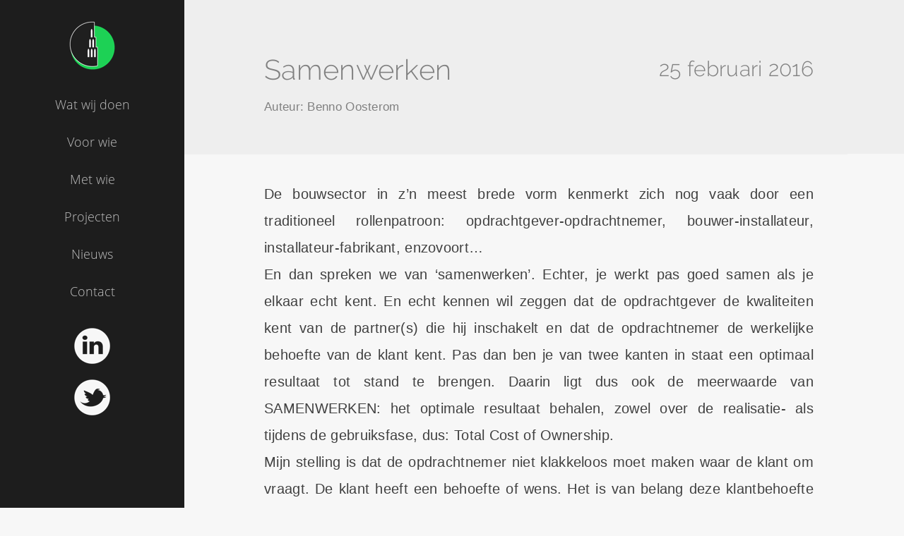

--- FILE ---
content_type: text/html
request_url: https://doduva.nl/Blogs/25-februari-2016.html
body_size: 5835
content:
<!DOCTYPE html>
<html>
<head>
<meta charset="UTF-8">
<title>25 februari 2016</title>
<meta name="referrer" content="same-origin">
<link rel="canonical" href="https://doduva.nl/Blogs/25-februari-2016.html">
<meta name="viewport" content="width=1200">
<style>.anim{visibility:hidden}</style>
<style>html,body{-webkit-text-zoom:reset !important;-ms-text-size-adjust:none !important;-moz-text-size-adjust:none !important;-webkit-text-size-adjust:none !important}@font-face{font-display:block;font-family:"Open Sans";src:url('../css/OpenSans-Light.woff2') format('woff2'),url('../css/OpenSans-Light.woff') format('woff');font-weight:300}@font-face{font-display:block;font-family:"Raleway";src:url('../css/Raleway-Light.woff2') format('woff2'),url('../css/Raleway-Light.woff') format('woff');font-weight:300}@font-face{font-display:block;font-family:"Open Sans";src:url('../css/OpenSans-Regular.woff2') format('woff2'),url('../css/OpenSans-Regular.woff') format('woff');font-weight:400}body>div{font-size:0}p, span,h1,h2,h3,h4,h5,h6{margin:0;word-spacing:normal;word-wrap:break-word;-ms-word-wrap:break-word;pointer-events:auto;max-height:1000000000px}sup{font-size:inherit;vertical-align:baseline;position:relative;top:-0.4em}sub{font-size:inherit;vertical-align:baseline;position:relative;top:0.4em}ul{display:block;word-spacing:normal;word-wrap:break-word;list-style-type:none;padding:0;margin:0;-moz-padding-start:0;-khtml-padding-start:0;-webkit-padding-start:0;-o-padding-start:0;-padding-start:0;-webkit-margin-before:0;-webkit-margin-after:0}li{display:block;white-space:normal}li p{-webkit-touch-callout:none;-webkit-user-select:none;-khtml-user-select:none;-moz-user-select:none;-ms-user-select:none;-o-user-select:none;user-select:none}form{display:inline-block}a{text-decoration:inherit;color:inherit;-webkit-tap-highlight-color:rgba(0,0,0,0)}textarea{resize:none}.shm-l{float:left;clear:left}.shm-r{float:right;clear:right}.whitespacefix{word-spacing:-1px}html{font-family:sans-serif}body{font-size:0;margin:0}audio,video{display:inline-block;vertical-align:baseline}audio:not([controls]){display:none;height:0}[hidden],template{display:none}a{background:0 0;outline:0}b,strong{font-weight:700}dfn{font-style:italic}h1,h2,h3,h4,h5,h6{font-size:1em;line-height:1;margin:0}img{border:0}svg:not(:root){overflow:hidden}button,input,optgroup,select,textarea{color:inherit;font:inherit;margin:0}button{overflow:visible}button,select{text-transform:none}button,html input[type=button],input[type=submit]{-webkit-appearance:button;cursor:pointer;box-sizing:border-box;white-space:normal}input[type=text],input[type=password],textarea{-webkit-appearance:none;appearance:none;box-sizing:border-box}button[disabled],html input[disabled]{cursor:default}button::-moz-focus-inner,input::-moz-focus-inner{border:0;padding:0}input{line-height:normal}input[type=checkbox],input[type=radio]{box-sizing:border-box;padding:0}input[type=number]::-webkit-inner-spin-button,input[type=number]::-webkit-outer-spin-button{height:auto}input[type=search]{-webkit-appearance:textfield;-moz-box-sizing:content-box;-webkit-box-sizing:content-box;box-sizing:content-box}input[type=search]::-webkit-search-cancel-button,input[type=search]::-webkit-search-decoration{-webkit-appearance:none}textarea{overflow:auto;box-sizing:border-box;border-color:#ddd}optgroup{font-weight:700}table{border-collapse:collapse;border-spacing:0}td,th{padding:0}blockquote{margin-block-start:0;margin-block-end:0;margin-inline-start:0;margin-inline-end:0}:-webkit-full-screen-ancestor:not(iframe){-webkit-clip-path:initial!important}
html { -webkit-font-smoothing: antialiased; -moz-osx-font-smoothing: grayscale; }.menu-content{cursor:pointer;position:relative}li{-webkit-tap-highlight-color:rgba(0,0,0,0)}
#b{background-color:#f7f7f7}.ps456{margin-top:0;top:0;position:-webkit-sticky;position:-moz-sticky;position:-o-sticky;position:-ms-sticky;position:sticky}.v74{display:block;*display:block;zoom:1;vertical-align:top}.s608{z-index:11;pointer-events:none;min-width:1200px;width:1200px}.s609{width:261px;margin-left:0}.v75{display:inline-block;*display:inline;zoom:1;vertical-align:top}.ps457{position:relative;margin-left:0;margin-top:0}.s610{min-width:261px;width:261px;min-height:590px}.c620{z-index:11}.ps458{position:relative;margin-left:5px;margin-top:0}.s611{min-width:250px;width:250px;min-height:15px}.c621{z-index:16;border:0;-webkit-border-radius:0;-moz-border-radius:0;border-radius:0;background-color:transparent;background-clip:padding-box}.ps459{position:relative;margin-left:56px;margin-top:10px}.s612{min-width:148px;width:148px;min-height:80px;height:80px}.c622{z-index:18;pointer-events:auto}.a17{display:block}.i69{position:absolute;left:34px;width:80px;height:80px;top:0;border:0}.i70{width:100%;height:100%;display:inline-block;-webkit-transform:translate3d(0,0,0)}.v76{display:inline-block;*display:inline;zoom:1;vertical-align:top;overflow:visible}.ps460{position:relative;margin-left:0;margin-top:19px}.s613{min-width:261px;width:261px;min-height:318px;height:318px}.c623{z-index:19;pointer-events:auto}.v77{display:inline-block;*display:inline-block;zoom:1;vertical-align:top}.m16{padding:0px 0px 0px 0px}.ml16{outline:0}.s614{min-width:261px;width:261px;min-height:53px;height:53px}.mcv16{display:inline-block}.s615{min-width:261px;width:261px;min-height:53px}.c624{pointer-events:none;border:0;-webkit-border-radius:0;-moz-border-radius:0;border-radius:0;background-color:transparent;background-clip:padding-box}.ps461{position:relative;margin-left:0;margin-top:11px}.s616{min-width:261px;width:261px;min-height:31px}.c625{pointer-events:auto}.p45{padding-top:0;text-indent:0;padding-bottom:0;padding-right:0;text-align:center}.f96{font-family:"Open Sans";font-size:18px;font-weight:300;font-style:normal;text-decoration:none;text-transform:none;color:#c0c0c0;background-color:initial;line-height:27px;letter-spacing:normal;text-shadow:none}.c626{pointer-events:none;border:0;-webkit-border-radius:0;-moz-border-radius:0;border-radius:0;background-color:transparent;background-clip:padding-box}.c627{pointer-events:none;border:0;-webkit-border-radius:0;-moz-border-radius:0;border-radius:0;background-color:transparent;background-clip:padding-box}.c628{pointer-events:none;border:0;-webkit-border-radius:0;-moz-border-radius:0;border-radius:0;background-color:transparent;background-clip:padding-box}.c629{pointer-events:none;border:0;-webkit-border-radius:0;-moz-border-radius:0;border-radius:0;background-color:transparent;background-clip:padding-box}.c630{pointer-events:none;border:0;-webkit-border-radius:0;-moz-border-radius:0;border-radius:0;background-color:transparent;background-clip:padding-box}.ps462{position:relative;margin-left:98px;margin-top:22px}.s617{min-width:65px;width:65px;min-height:53px;height:53px}.c631{z-index:20;pointer-events:auto}.i71{position:absolute;left:6px;width:53px;height:53px;top:0;border:0}.ps463{position:relative;margin-left:-65px;margin-top:95px}.c632{z-index:17;pointer-events:auto}.ps464{position:relative;margin-top:-610px}.s618{pointer-events:none;min-width:1200px;width:1200px;height:1943px}.s619{width:1216px;height:1943px;margin-left:-16px}.ps465{position:relative;margin-left:16px;margin-top:20px}.s620{min-width:1200px;width:1200px;min-height:1903px}.s621{min-width:261px;width:261px;min-height:1903px;height:1903px}.c634{z-index:6;border:0;-webkit-border-radius:0;-moz-border-radius:0;border-radius:0;background-color:#1d1d1d;background-clip:padding-box;box-shadow:4px 0 20px rgba(0,0,0,.40)}.ps466{position:relative;margin-left:5px;margin-top:296px}.c635{z-index:10;border:0;-webkit-border-radius:0;-moz-border-radius:0;border-radius:0;background-color:transparent;background-clip:padding-box}.s622{min-width:939px;width:939px;min-height:1309px}.w15{line-height:0}.s623{min-width:939px;width:939px;min-height:219px}.c636{z-index:7;border:0;-webkit-border-radius:0;-moz-border-radius:0;border-radius:0;background-color:#eee;background-clip:padding-box}.ps467{position:relative;margin-left:113px;margin-top:59px}.s624{min-width:778px;width:778px;min-height:123px}.s625{min-width:377px;width:377px;min-height:123px}.s626{min-width:377px;width:377px;min-height:100px}.c637{z-index:15;pointer-events:auto}.p46{padding-top:0;text-indent:0;padding-bottom:0;padding-right:0;text-align:left}.f97{font-family:Raleway;font-size:40px;font-weight:300;font-style:normal;text-decoration:none;text-transform:none;color:#808080;background-color:initial;line-height:80px;letter-spacing:0.30px;text-shadow:none}.ps468{position:relative;margin-left:0;margin-top:-23px}.s627{min-width:377px;width:377px;min-height:46px}.c638{z-index:13;pointer-events:auto}.f98{font-family:"Helvetica Neue", Helvetica, Arial, sans-serif;font-size:17px;font-weight:400;font-style:normal;text-decoration:none;text-transform:none;color:#808080;background-color:initial;line-height:32px;letter-spacing:0.30px;text-shadow:none}.ps469{position:relative;margin-left:44px;margin-top:0}.s628{min-width:357px;width:357px;min-height:100px}.c639{z-index:8;pointer-events:auto}.p47{padding-top:0;text-indent:0;padding-bottom:0;padding-right:0;text-align:right}.f99{font-family:Raleway;font-size:30px;font-weight:300;font-style:normal;text-decoration:none;text-transform:none;color:#808080;background-color:initial;line-height:77px;letter-spacing:0.30px;text-shadow:none}.s629{min-width:939px;width:939px;min-height:1090px}.s630{min-width:939px;width:939px;min-height:1014px}.c640{z-index:12;border:0;-webkit-border-radius:0;-moz-border-radius:0;border-radius:0;background-color:#f7f7f7;background-clip:padding-box}.ps470{position:relative;margin-left:113px;margin-top:-977px}.s631{min-width:778px;width:778px;min-height:1053px}.c641{z-index:21;pointer-events:auto}.p48{padding-top:0;text-indent:0;padding-bottom:0;padding-right:0;text-align:justify}.f100{font-family:"Helvetica Neue", Helvetica, Arial, sans-serif;font-size:20px;font-weight:300;font-style:normal;text-decoration:none;text-transform:none;color:#404040;background-color:initial;line-height:38px;letter-spacing:0.30px;text-shadow:none}.ps471{position:relative;margin-top:-1923px}.s632{width:100%;min-width:1200px;min-height:218px}.c642{z-index:2;pointer-events:none;border:0;-webkit-border-radius:0;-moz-border-radius:0;border-radius:0;background-color:#eee;background-clip:padding-box}.menu-device{background-color:rgb(0,0,0);display:none}</style>
<link rel="shortcut icon" type="image/x-icon" href="../favicon.ico">
<link rel="apple-touch-icon" sizes="180x180" href="../images/apple-touch-icon-cce134.png">
<meta name="msapplication-TileImage" content="../images/mstile-144x144-582bdd.png">
<link rel="manifest" href="../manifest.json" crossOrigin="use-credentials">
<script async src="https://www.googletagmanager.com/gtag/js?id="></script>
<script>window.dataLayer = window.dataLayer || [];function gtag(){dataLayer.push(arguments);}gtag('js',new Date());gtag('config','',{'anonymize_ip':true,'forceSSL':true});</script>
<link onload="this.media='all';this.onload=null;" rel="stylesheet" href="../css/site.242e1a.css" media="print">
<!--[if lte IE 7]>
<link rel="stylesheet" href="../css/site.242e1a-lteIE7.css" type="text/css">
<![endif]-->
<!--[if lte IE 8]>
<link rel="stylesheet" href="../css/site.242e1a-lteIE8.css" type="text/css">
<![endif]-->
<!--[if gte IE 9]>
<link rel="stylesheet" href="../css/site.242e1a-gteIE9.css" type="text/css">
<![endif]-->
</head>
<body id="b">
<div class="ps456 v74 s608">
<div class="s609">
<div class="v75 ps457 s610 c620">
<div class="v75 ps458 s611 c621"></div>
<div class="v75 ps459 s612 c622">
<a href="../" class="a17"><picture class="i70"><source srcset="../images/logo-website-kleuren-80-1.png 1x, ../images/logo-website-kleuren-160-1.png 2x"><img src="../images/logo-website-kleuren-80-1.png" class="js372 i69"></picture></a>
</div>
<div class="v76 ps460 s613 c623">
<ul class="menu-dropdown v77 ps457 s613 m16" id="m16">
<li class="v75 ps457 s614 mit16">
<a href="../#anchor1" class="ml16"><div class="menu-content mcv16"><div class="v75 ps457 s615 c624"><div class="v75 ps461 s616 c625"><p class="p45 f96">Wat wij doen</p></div></div></div></a>
</li>
<li class="v75 ps457 s614 mit16">
<a href="../#anchor2" class="ml16"><div class="menu-content mcv16"><div class="v75 ps457 s615 c626"><div class="v75 ps461 s616 c625"><p class="p45 f96">Voor wie</p></div></div></div></a>
</li>
<li class="v75 ps457 s614 mit16">
<a href="../#anchor3" class="ml16"><div class="menu-content mcv16"><div class="v75 ps457 s615 c627"><div class="v75 ps461 s616 c625"><p class="p45 f96">Met wie</p></div></div></div></a>
</li>
<li class="v75 ps457 s614 mit16">
<a href="../#projecten" class="ml16"><div class="menu-content mcv16"><div class="v75 ps457 s615 c628"><div class="v75 ps461 s616 c625"><p class="p45 f96">Projecten</p></div></div></div></a>
</li>
<li class="v75 ps457 s614 mit16">
<a href="../#anchor5" class="ml16"><div class="menu-content mcv16"><div class="v75 ps457 s615 c629"><div class="v75 ps461 s616 c625"><p class="p45 f96">Nieuws</p></div></div></div></a>
</li>
<li class="v75 ps457 s614 mit16">
<a href="../#anchor6" class="ml16"><div class="menu-content mcv16"><div class="v75 ps457 s615 c630"><div class="v75 ps461 s616 c625"><p class="p45 f96">Contact</p></div></div></div></a>
</li>
</ul>
</div>
<div class="v75 ps462 s617 c631">
<a href="https://www.linkedin.com/in/bennooosterom/" target="_blank" rel="noopener" class="a17"><picture class="i70"><source srcset="../images/linkedin-53-1.png 1x, ../images/linkedin-106-1.png 2x"><img src="../images/linkedin-53-1.png" class="js373 i71"></picture></a>
</div>
<div class="v75 ps463 s617 c632">
<a href="https://twitter.com/bennooosterom" target="_blank" rel="noopener" class="a17"><picture class="i70"><source srcset="../images/twitter-53-1.png 1x, ../images/twitter-106-1.png 2x"><img src="../images/twitter-53-1.png" class="js374 i71"></picture></a>
</div>
</div>
</div>
</div>
<div class="ps464 v74 s618">
<div class="s619">
<div class="v75 ps465 s620 c633">
<div class="v75 ps457 s621 c634">
<div class="v75 ps466 s611 c635"></div>
</div>
<div class="v75 ps457 s622 w15">
<div class="v75 ps457 s623 c636">
<div class="v75 ps467 s624 c633">
<div class="v75 ps457 s625 w15">
<div class="v75 ps457 s626 c637">
<h1 class="p46 f97">Samenwerken</h1>
</div>
<div class="v75 ps468 s627 c638">
<h1 class="p46 f98">Auteur: Benno Oosterom</h1>
</div>
</div>
<div class="v75 ps469 s628 c639">
<h1 class="p47 f99">25 februari 2016</h1>
</div>
</div>
</div>
<div class="v75 ps457 s629 c633">
<div class="v75 ps457 s629 w15">
<div class="v75 ps457 s630 c640"></div>
<div class="v75 ps470 s631 c641">
<h1 class="p48 f100">De bouwsector in z’n meest brede vorm kenmerkt zich nog vaak door een traditioneel rollenpatroon: opdrachtgever-opdrachtnemer, bouwer-installateur, installateur-fabrikant, enzovoort…</h1>
<h1 class="p48 f100">En dan spreken we van ‘samenwerken’. Echter, je werkt pas goed samen als je elkaar echt kent. En echt kennen wil zeggen dat de opdrachtgever de kwaliteiten kent van de partner(s) die hij inschakelt en dat de opdrachtnemer de werkelijke behoefte van de klant kent. Pas dan ben je van twee kanten in staat een optimaal resultaat tot stand te brengen. Daarin ligt dus ook de meerwaarde van SAMENWERKEN: het optimale resultaat behalen, zowel over de realisatie- als tijdens de gebruiksfase, dus: Total Cost of Ownership.</h1>
<h1 class="p48 f100">Mijn stelling is dat de opdrachtnemer niet klakkeloos moet maken waar de klant om vraagt. De klant heeft een behoefte of wens. Het is van belang deze klantbehoefte boven tafel te krijgen. Vervolgens kan met partners (géén partijen) gewerkt worden aan de oplossing die behoefte te vervullen. Doduva helpt klanten de behoeftevraag te formuleren, vervolgens de juiste partners erbij in te schakelen om daarna, als een spin in het web, het beste resultaat tot stand te brengen. Echt samenwerken met het oog op het beste resultaat voor de klant kan, nee: zàl betekenen dat niet iedereen meer doet wat hij/zij altijd deed. Er schuiven ook nieuwe partners aan tafel, zoals bijvoorbeeld een arbeidsdeskundige, fiscalist, energieleverancier, ook fabrikanten (in plaats van verwerkers) en misschien ook wel een ambtenaar of vertegenwoordiger van een buurtcomité. Afhankelijk van de opgave zijn zulke specialisten nodig om gezamenlijk de behoefte van de klant te vervullen. Ik ben ervan overtuigd dat als geschikte partners samen de klant blij willen maken door zijn behoefte te vervullen, dit voor iedereen het beste resultaat oplevert. Dan zullen diezelfde partners ook vaker samenwerken, waardoor efficiëntie en effectiviteit verder toenemen en de waarde voor iedereen stijgt. Dat is een duurzame ofwel volhoudbare samenwerking!</h1>
</div>
</div>
</div>
</div>
</div>
</div>
</div>
<div class="v75 ps471 s632 c642"></div>
<div class="v1 ps364 s474 c616"></div>
<div class="ps364 v2 s6">
<div class="s606">
<div class="v1 ps4 s475 c4">
<div class="v1 ps4 s475 w1">
<div class="v1 ps4 s475 c617"></div>
<div class="anim fadeIn js375 v1 ps455 s74 c80">
<a href="../nieuws-en-blog.html" class="f14 btn37 v3 s75">Meer nieuws &amp; blogs</a>
</div>
</div>
</div>
</div>
</div>
<div class="v1 ps437 s441 c618"></div>
<div class="v1 ps344 s441 c619">
<div class="ps438 v2 s3">
<div class="s607">
<div class="anim fadeIn js376 v1 ps4 s477 c7">
<h1 class="p1 f69">Samen onze horizon verbreden?</h1>
</div>
<div class="anim zoomIn js377 v1 ps405 s444 c166">
<a href="../#anchor6" class="f14 btn38 v3 s445">NEEM CONTACT OP</a>
</div>
</div>
</div>
</div>
<div class="c372">
</div>
<script>dpth="../";!function(){var s=["../js/jquery.dd337c.js","../js/jqueryui.dd337c.js","../js/woolite.dd337c.js","../js/menu.dd337c.js","../js/menu-dropdown-animations.dd337c.js","../js/menu-dropdown.242e1a.js","../js/stickyfill.dd337c.js","../js/Blogs/25-februari-2016.242e1a.js"],n={},j=0,e=function(e){var o=new XMLHttpRequest;o.open("GET",s[e],!0),o.onload=function(){if(n[e]=o.responseText,8==++j)for(var t in s){var i=document.createElement("script");i.textContent=n[t],document.body.appendChild(i)}},o.send()};for(var o in s)e(o)}();
</script>
<script type="text/javascript">
var ver=RegExp(/Mozilla\/5\.0 \(Linux; .; Android ([\d.]+)/).exec(navigator.userAgent);if(ver&&parseFloat(ver[1])<5){document.getElementsByTagName('body')[0].className+=' whitespacefix';}
</script>
</body>
</html>

--- FILE ---
content_type: text/css
request_url: https://doduva.nl/css/site.242e1a.css
body_size: 14572
content:
.menu-content{cursor:pointer;position:relative}li{-webkit-tap-highlight-color:rgba(0,0,0,0)}
.animated{-webkit-animation-fill-mode:both;animation-fill-mode:both}.animated.infinite{-webkit-animation-iteration-count:infinite;animation-iteration-count:infinite}@-webkit-keyframes zoomIn{from{opacity:0;-webkit-transform:scale3d(.3,.3,.3)}50%{opacity:1}100%{-webkit-transform:scale3d(1,1,1)}}@keyframes zoomIn{from{opacity:0;transform:scale3d(.3,.3,.3)}50%{opacity:1}100%{transform:scale3d(1,1,1)}}.zoomIn{-webkit-animation-name:zoomIn;animation-name:zoomIn}
@-webkit-keyframes fadeIn{from{opacity:0}to{opacity:1}}@keyframes fadeIn{from{opacity:0}to{opacity:1}}.fadeIn{-webkit-animation-name:fadeIn;animation-name:fadeIn}@-webkit-keyframes fadeInUp{from{opacity:0;-webkit-transform:translate3d(0,100%,0)}to{opacity:1;-webkit-transform:translate3d(0, 0, 0)}}@keyframes fadeInUp{from{opacity:0;transform:translate3d(0,100%,0)}to{opacity:1;transform:translate3d(0, 0, 0)}}.fadeInUp{-webkit-animation-name:fadeInUp;animation-name:fadeInUp}
@-webkit-keyframes bounceIn{from,20%,40%,60%,80%,to{-webkit-animation-timing-function:cubic-bezier(0.215,0.610,0.355,1.000)}0%{opacity:0;-webkit-transform:scale3d(.3,.3,.3)}20%{-webkit-transform:scale3d(1.1,1.1,1.1)}40%{-webkit-transform:scale3d(.9,.9,.9)}60%{opacity:1;-webkit-transform:scale3d(1.03,1.03,1.03)}80%{-webkit-transform:scale3d(.97,.97,.97)}to{opacity:1;-webkit-transform:scale3d(1,1,1)}}@keyframes bounceIn{from,20%,40%,60%,80%,to{animation-timing-function:cubic-bezier(0.215,0.610,0.355,1.000)}0%{opacity:0;transform:scale3d(.3,.3,.3)}20%{transform:scale3d(1.1,1.1,1.1)}40%{transform:scale3d(.9,.9,.9)}60%{opacity:1;transform:scale3d(1.03,1.03,1.03)}80%{transform:scale3d(.97,.97,.97)}to{opacity:1;transform:scale3d(1,1,1)}}.bounceIn{-webkit-animation-name:bounceIn;animation-name:bounceIn}@font-face{font-display:block;font-family:"Open Sans";src:url('OpenSans-Light.woff2') format('woff2'),url('OpenSans-Light.woff') format('woff');font-weight:300}@font-face{font-display:block;font-family:"Raleway";src:url('Raleway-ExtraLight.woff2') format('woff2'),url('Raleway-ExtraLight.woff') format('woff');font-weight:200}@font-face{font-display:block;font-family:"Raleway";src:url('Raleway-Regular.woff2') format('woff2'),url('Raleway-Regular.woff') format('woff');font-weight:400}@font-face{font-display:block;font-family:"Raleway";src:url('Raleway-Light.woff2') format('woff2'),url('Raleway-Light.woff') format('woff');font-weight:300}@font-face{font-display:block;font-family:"Open Sans";src:url('OpenSans-Regular.woff2') format('woff2'),url('OpenSans-Regular.woff') format('woff');font-weight:400}.v1{display:inline-block;vertical-align:top}.ps1{position:relative;margin-left:0;margin-top:648px}.s1{min-width:261px;width:261px;min-height:1px}.ps2{position:relative;margin-top:-5300px}.s2{width:100%;min-width:1200px;min-height:444px;height:444px}.c1{z-index:15;pointer-events:none;border:0;-webkit-border-radius:0;-moz-border-radius:0;border-radius:0}.fx1{background-attachment:fixed;background-image:url(../images/pexels-photo-57825-1200-1.jpeg);background-color:rgba(0,0,0,.50);background-repeat:no-repeat;background-position:50% 50%;background-size:cover;background-clip:padding-box}.c2{z-index:17;pointer-events:none;border:0;-webkit-border-radius:0;-moz-border-radius:0;border-radius:0;background-color:rgba(0,0,0,.50);background-clip:padding-box}.ps3{position:relative;margin-top:170px}.v2{display:block;vertical-align:top}.s3{min-width:1200px;width:1200px}.s4{width:600px;margin-left:361px}.ps4{position:relative;margin-left:0;margin-top:0}.s5{min-width:600px;width:600px;min-height:104px}.c3{z-index:65;pointer-events:auto}.p1{padding-top:0;text-indent:0;padding-bottom:0;padding-right:0;text-align:left}.f1{font-family:Raleway;font-size:59px;font-weight:300;font-style:normal;text-decoration:none;text-transform:none;color:#eee;background-color:initial;line-height:97px;letter-spacing:normal;text-shadow:none}.ps5{position:relative;margin-top:-4922px}.s6{pointer-events:none;min-width:1200px;width:1200px}.s7{width:864px;margin-left:305px}.ps6{position:relative;margin-left:46px;margin-top:0}.s8{min-width:766px;width:766px;min-height:131px}.s9{min-width:166px;width:166px;min-height:131px}.w1{line-height:0}.s10{min-width:166px;width:166px;min-height:131px;height:131px}.c5{z-index:63;pointer-events:auto}.i1{position:absolute;left:18px;width:131px;height:131px;top:0;border:0}.i2{width:100%;height:100%;display:inline-block;-webkit-transform:translate3d(0,0,0)}.ps7{position:relative;margin-left:10px;margin-top:-120px}.s11{min-width:145px;width:145px;min-height:110px}.s12{min-width:145px;width:145px;min-height:110px;height:110px}.c6{z-index:78;pointer-events:auto}.i3{position:absolute;left:18px;width:110px;height:110px;top:0;border:0}.ps8{position:relative;margin-left:-145px;margin-top:0}.c7{z-index:9;pointer-events:auto}.ps9{position:relative;margin-left:134px;margin-top:0}.c8{z-index:44;pointer-events:auto}.c9{z-index:85;pointer-events:auto}.c10{z-index:8;pointer-events:auto}.c11{z-index:67;pointer-events:auto}.c12{z-index:74;pointer-events:auto}.c13{z-index:4;pointer-events:auto}.ps10{position:relative;margin-left:2px;margin-top:1px}.s13{min-width:855px;width:855px;min-height:58px}.s14{min-width:255px;width:255px;min-height:58px}.c14{pointer-events:auto}.p2{padding-top:0;text-indent:0;padding-bottom:0;padding-right:0;text-align:center}.f2{font-family:Raleway;font-size:27px;font-weight:300;font-style:normal;text-decoration:none;text-transform:none;color:#404040;background-color:initial;line-height:45px;letter-spacing:normal;text-shadow:none}.ps11{position:relative;margin-left:45px;margin-top:0}.ps12{position:relative;margin-left:2px;margin-top:15px}.s15{min-width:861px;width:861px;min-height:183px}.s16{min-width:255px;width:255px;min-height:183px}.f3{font-family:"Helvetica Neue", Helvetica, Arial, sans-serif;font-size:19px;font-weight:300;font-style:normal;text-decoration:none;text-transform:none;color:#404040;background-color:initial;line-height:30px;letter-spacing:normal;text-shadow:none}.s17{min-width:261px;width:261px;min-height:183px}.ps13{position:relative;margin-left:0;margin-top:9px}.s18{min-width:864px;width:864px;min-height:90px}.s19{min-width:364px;width:364px;min-height:56px}.c15{z-index:51;pointer-events:auto}.f4{font-family:"Helvetica Neue", Helvetica, Arial, sans-serif;font-size:18px;font-weight:400;font-style:normal;text-decoration:none;text-transform:none;background-color:initial;line-height:18px;letter-spacing:normal;text-shadow:none;text-indent:0;text-align:center;padding-top:18px;padding-bottom:18px;margin-top:0;margin-bottom:0}.btn1{border:1px solid #1cd155;-webkit-border-radius:8px;-moz-border-radius:8px;border-radius:8px;background-color:#1cd155;background-clip:padding-box;color:#fff}.btn1:hover{background-color:#1fb54f;border-color:rgba(31,181,77,.78);color:#f7f7f7}.btn1:active{background-color:#404040;border-color:rgba(31,181,77,.78);color:#fff}.v3{display:inline-block;overflow:hidden;outline:0}.s20{width:362px;padding-right:0;height:18px}.ps14{position:relative;margin-left:-342px;margin-top:0}.s21{min-width:842px;width:842px;min-height:90px}.s22{min-width:840px;width:840px;min-height:54px}.c16{z-index:50;border:1px solid #1cd155;-webkit-border-radius:8px;-moz-border-radius:8px;border-radius:8px;background-color:#f7f7f7;background-clip:padding-box}.ps15{position:relative;margin-left:342px;margin-top:-50px}.s23{min-width:467px;width:467px;min-height:84px}.c17{z-index:79;pointer-events:auto}.f5{font-family:"Helvetica Neue", Helvetica, Arial, sans-serif;font-size:18px;font-weight:300;font-style:normal;text-decoration:none;text-transform:none;color:#404040;background-color:initial;line-height:42px;letter-spacing:0.30px;text-shadow:none}.ps16{position:relative;margin-top:30px}.c18{z-index:16;pointer-events:none;border:0;-webkit-border-radius:0;-moz-border-radius:0;border-radius:0}.fx2{background-attachment:fixed;background-image:url(../images/pexels-photo-40120-1200-1.jpeg);background-color:rgba(0,0,0,.50);background-repeat:no-repeat;background-position:50% 50%;background-size:cover;background-clip:padding-box}.ps17{position:relative;margin-top:-444px}.s24{width:100%;min-width:1200px;min-height:444px;-ms-transform:scale(1, -1);-moz-transform:scale(1, -1);-webkit-transform:scale(1, -1);transform:scale(1, -1)}.c19{z-index:18;pointer-events:none;border:0;-webkit-border-radius:0;-moz-border-radius:0;border-radius:0;background-image:-webkit-gradient(linear, 0deg, color-stop(0, rgba(0,0,0,0.5)), color-stop(1, rgba(0,0,0,0.5)));background-image:-o-linear-gradient(0deg, rgba(0,0,0,0.5) 0%, rgba(0,0,0,0.5) 100%);background-image:-webkit-linear-gradient(0deg, rgba(0,0,0,0.5) 0%, rgba(0,0,0,0.5) 100%);background-image:-ms-linear-gradient(0deg, rgba(0,0,0,0.5) 0%, rgba(0,0,0,0.5) 100%);background-image:linear-gradient(0deg, rgba(0,0,0,0.5) 0%, rgba(0,0,0,0.5) 100%);background-clip:padding-box}.s25{width:710px;margin-left:372px}.s26{min-width:710px;width:710px;min-height:104px;-ms-transform:scale(1, -1);-moz-transform:scale(1, -1);-webkit-transform:scale(1, -1);transform:scale(1, -1)}.c20{z-index:26;pointer-events:auto}.ps18{position:relative;margin-left:0;margin-top:169px}.s27{min-width:1200px;width:1200px;min-height:1px}.ps19{position:relative;margin-top:-66px}.s28{width:855px;margin-left:307px}.ps20{position:relative;margin-left:44px;margin-top:0}.c21{z-index:68;pointer-events:auto}.c22{z-index:71;pointer-events:auto}.c23{z-index:69;pointer-events:auto}.c24{z-index:72;pointer-events:auto}.c25{z-index:52;pointer-events:auto}.c26{z-index:87;pointer-events:auto}.ps21{position:relative;margin-left:0;margin-top:1px}.ps22{position:relative;margin-left:0;margin-top:15px}.s29{min-width:855px;width:855px;min-height:296px}.s30{min-width:255px;width:255px;min-height:296px}.ps23{position:relative;margin-left:50px;margin-top:0}.s31{min-width:250px;width:250px;min-height:296px}.ps24{position:relative;margin-left:0;margin-top:21px}.s32{min-width:855px;width:855px;min-height:50px}.s33{min-width:254px;width:254px;min-height:50px}.c27{z-index:58;pointer-events:auto}.f6{font-family:"Helvetica Neue", sans-serif;font-size:16px;font-weight:400;font-style:normal;text-decoration:none;text-transform:none;background-color:initial;line-height:18px;letter-spacing:normal;text-shadow:none;text-indent:0;text-align:center;padding-top:16px;padding-bottom:16px;margin-top:0;margin-bottom:0}.btn2{border:0;-webkit-border-radius:8px;-moz-border-radius:8px;border-radius:8px;background-color:#1cd155;background-clip:padding-box;color:#fff}.btn2:hover{background-color:#1fb54f;border-color:rgba(31,181,77,.78);color:#fff}.btn2:active{background-color:#404040;border-color:rgba(31,181,77,.78);color:#fff}.s34{width:254px;padding-right:0;height:18px}.ps25{position:relative;margin-left:41px;margin-top:0}.c28{z-index:64;pointer-events:auto}.btn3{border:0;-webkit-border-radius:8px;-moz-border-radius:8px;border-radius:8px;background-color:#0474a5;background-clip:padding-box;color:#fff}.btn3:hover{background-color:#025d90;border-color:rgba(31,181,77,.78);color:#fff}.btn3:active{background-color:#404040;border-color:rgba(31,181,77,.78);color:#fff}.ps26{position:relative;margin-left:52px;margin-top:0}.c29{z-index:66;pointer-events:auto}.btn4{border:0;-webkit-border-radius:8px;-moz-border-radius:8px;border-radius:8px;background-color:#ff8e2f;background-clip:padding-box;color:#fff}.btn4:hover{background-color:#ed7325;border-color:rgba(31,181,77,.78);color:#fff}.btn4:active{background-color:#404040;border-color:rgba(31,181,77,.78);color:#fff}.ps27{position:relative;margin-top:58px}.s35{width:100%;min-width:1200px;min-height:445px;height:445px}.c30{z-index:11;pointer-events:none;border:0;-webkit-border-radius:0;-moz-border-radius:0;border-radius:0}.fx3{background-attachment:fixed;background-image:url(../images/vondelparc-luchtfoto-1200-1.jpg);background-color:rgba(0,0,0,.50);background-repeat:no-repeat;background-position:50% 50%;background-size:cover;background-clip:padding-box}.ps28{position:relative;margin-top:-445px}.s36{width:100%;min-width:1200px;min-height:445px;-ms-transform:scale(1, -1);-moz-transform:scale(1, -1);-webkit-transform:scale(1, -1);transform:scale(1, -1)}.c31{z-index:12;pointer-events:none;border:0;-webkit-border-radius:0;-moz-border-radius:0;border-radius:0;background-image:-webkit-gradient(linear, 0deg, color-stop(0, rgba(0,0,0,0.5)), color-stop(1, rgba(0,0,0,0.5)));background-image:-o-linear-gradient(0deg, rgba(0,0,0,0.5) 0%, rgba(0,0,0,0.5) 100%);background-image:-webkit-linear-gradient(0deg, rgba(0,0,0,0.5) 0%, rgba(0,0,0,0.5) 100%);background-image:-ms-linear-gradient(0deg, rgba(0,0,0,0.5) 0%, rgba(0,0,0,0.5) 100%);background-image:linear-gradient(0deg, rgba(0,0,0,0.5) 0%, rgba(0,0,0,0.5) 100%);background-clip:padding-box}.s37{width:600px;margin-left:371px}.s38{min-width:600px;width:600px;min-height:104px;-ms-transform:scale(1, -1);-moz-transform:scale(1, -1);-webkit-transform:scale(1, -1);transform:scale(1, -1)}.c32{z-index:28;pointer-events:auto}.ps29{position:relative;margin-left:0;margin-top:170px}.ps30{position:relative;margin-top:0}.s39{width:939px;margin-left:261px}.s40{min-width:939px;width:939px;min-height:644px}.c33{z-index:20;border:0;-webkit-border-radius:0;-moz-border-radius:0;border-radius:0;background-color:#f7f7f7;background-clip:padding-box}.ps31{position:relative;margin-left:18px;margin-top:38px}.s41{min-width:920px;width:920px;min-height:280px}.s42{min-width:455px;width:455px;min-height:279px}.c34{z-index:103;pointer-events:auto}.f7{font-family:"Helvetica Neue", sans-serif;font-size:12px;font-weight:400;font-style:normal;text-decoration:none;text-transform:none;background-color:initial;line-height:14px;letter-spacing:normal;text-shadow:none;text-indent:0;text-align:center;padding-top:133px;padding-bottom:132px;margin-top:0;margin-bottom:0}.btn5{border:0;-webkit-border-radius:4px;-moz-border-radius:4px;border-radius:4px;background-color:#1fb54f;background-clip:padding-box;color:transparent}.btn5:hover{background-color:#404040;border-color:#404040;color:transparent}.btn5:active{background-color:#2d2d2d;border-color:#404040;color:transparent}.s43{width:455px;padding-right:0;height:14px}.ps32{position:relative;margin-left:31px;margin-top:-186px}.s44{min-width:338px;width:338px;min-height:53px}.c35{z-index:112;pointer-events:auto}.f8{font-family:"Helvetica Neue", Helvetica, Arial, sans-serif;font-size:35px;font-weight:700;font-style:normal;text-decoration:none;text-transform:none;color:#eee;background-color:initial;line-height:49px;letter-spacing:normal;text-shadow:none}.ps33{position:relative;margin-left:31px;margin-top:-122px}.s45{min-width:250px;width:250px;min-height:12px}.c36{z-index:117;border-top:1px solid #fff;-webkit-border-radius:0;-moz-border-radius:0;border-radius:0;background-color:transparent;background-clip:padding-box}.ps34{position:relative;margin-left:31px;margin-top:-109px}.s46{min-width:205px;width:205px;min-height:28px}.c37{z-index:114;pointer-events:auto}.f9{font-family:"Helvetica Neue", Helvetica, Arial, sans-serif;font-size:20px;font-weight:300;font-style:normal;text-decoration:none;text-transform:none;color:#eee;background-color:initial;line-height:28px;letter-spacing:normal;text-shadow:none}.ps35{position:relative;margin-left:-89px;margin-top:30px}.s47{min-width:93px;width:93px;min-height:33px;-ms-transform:rotate(270deg);-moz-transform:rotate(270deg);-webkit-transform:rotate(270deg);transform:rotate(270deg);height:33px}.c38{z-index:110;pointer-events:auto}.a1{display:block}.i4{position:absolute;left:30px;width:33px;height:33px;top:0;border:0}.ps36{position:relative;margin-left:7px;margin-top:1px}.s48{min-width:454px;width:454px;min-height:279px}.c39{z-index:102;pointer-events:auto}.btn6{border:0;-webkit-border-radius:4px;-moz-border-radius:4px;border-radius:4px;background-color:rgba(31,181,77,.78);background-clip:padding-box;color:transparent}.btn6:hover{background-color:#404040;border-color:#404040;color:transparent}.btn6:active{background-color:#2d2d2d;border-color:#404040;color:transparent}.s49{width:454px;padding-right:0;height:14px}.ps37{position:relative;margin-left:30px;margin-top:-186px}.s50{min-width:273px;width:273px;min-height:47px}.c40{z-index:113;pointer-events:auto}.ps38{position:relative;margin-left:30px;margin-top:-122px}.c41{z-index:118;border-top:1px solid #fff;-webkit-border-radius:0;-moz-border-radius:0;border-radius:0;background-color:transparent;background-clip:padding-box}.ps39{position:relative;margin-left:30px;margin-top:-109px}.s51{min-width:212px;width:212px;min-height:28px}.c42{z-index:119;pointer-events:auto}.s52{width:33px;height:93px}.ps40{position:relative;margin-left:861px;margin-top:-280px}.v4{overflow:hidden;display:inline-block;vertical-align:top}.ps41{position:relative;margin-left:-30px;margin-top:30px}.c43{z-index:117;pointer-events:auto}.ps42{position:relative;margin-left:18px;margin-top:9px}.c44{z-index:86;pointer-events:auto}.btn7{border:0;-webkit-border-radius:4px;-moz-border-radius:4px;border-radius:4px;background-color:rgba(31,181,77,.78);background-clip:padding-box;color:transparent}.btn7:hover{background-color:#404040;border-color:#404040;color:transparent}.btn7:active{background-color:#2d2d2d;border-color:#404040;color:transparent}.s53{min-width:370px;width:370px;min-height:47px}.c45{z-index:108;pointer-events:auto}.c46{z-index:116;border-top:1px solid #fff;-webkit-border-radius:0;-moz-border-radius:0;border-radius:0;background-color:transparent;background-clip:padding-box}.s54{min-width:216px;width:216px;min-height:35px}.c47{z-index:105;pointer-events:auto}.ps43{position:relative;margin-left:-89px;margin-top:31px}.c48{z-index:106;pointer-events:auto}.c49{z-index:76;pointer-events:auto}.btn8{border:0;-webkit-border-radius:4px;-moz-border-radius:4px;border-radius:4px;background-color:#1fb54f;background-clip:padding-box;color:transparent}.btn8:hover{background-color:#404040;border-color:#404040;color:transparent}.btn8:active{background-color:#2d2d2d;border-color:#404040;color:transparent}.ps44{position:relative;margin-left:30px;margin-top:-237px}.s55{min-width:338px;width:338px;min-height:98px}.c50{z-index:107;pointer-events:auto}.c51{z-index:120;border-top:1px solid #fff;-webkit-border-radius:0;-moz-border-radius:0;border-radius:0;background-color:transparent;background-clip:padding-box}.s56{min-width:212px;width:212px;min-height:35px}.c52{z-index:104;pointer-events:auto}.c53{z-index:116;pointer-events:auto}.s57{width:100%;min-width:1200px;min-height:444px}.c54{z-index:2;pointer-events:none;border:0;-webkit-border-radius:0;-moz-border-radius:0;border-radius:0;background-image:url(../images/pexels-photo-261949-1200-1.jpeg);background-color:rgba(0,0,0,.50);background-repeat:no-repeat;background-position:0 0;background-size:cover;background-clip:padding-box}.c55{z-index:10;pointer-events:none;border:0;-webkit-border-radius:0;-moz-border-radius:0;border-radius:0;background-color:rgba(0,0,0,.50);background-clip:padding-box}.s58{width:600px;margin-left:356px}.c56{z-index:121;pointer-events:auto}.s59{width:938px;margin-left:262px}.s60{min-width:938px;width:938px;min-height:532px}.s61{min-width:469px;width:469px;min-height:532px}.c57{z-index:6;border:0;-webkit-border-radius:0;-moz-border-radius:0;border-radius:0;background-color:#f7f7f7;background-clip:padding-box}.ps45{position:relative;margin-left:66px;margin-top:59px}.s62{min-width:337px;width:337px;min-height:66px}.ps46{position:relative;margin-left:24px;margin-top:0}.s63{min-width:288px;width:288px;min-height:65px}.c58{z-index:90;pointer-events:auto}.f10{font-family:Raleway;font-size:37px;font-weight:300;font-style:normal;text-decoration:none;text-transform:none;color:#eee;background-color:initial;line-height:65px;letter-spacing:normal;text-shadow:none}.ps47{position:relative;margin-left:0;margin-top:-64px}.s64{min-width:337px;width:337px;min-height:65px}.c59{z-index:89;border:0;-webkit-border-radius:4px;-moz-border-radius:4px;border-radius:4px;background-color:#0474a5;background-clip:padding-box}.ps48{position:relative;margin-left:67px;margin-top:39px}.s65{min-width:336px;width:336px;min-height:106px}.c60{z-index:94;pointer-events:auto}.f11{font-family:"Helvetica Neue", Helvetica, Arial, sans-serif;font-size:20px;font-weight:300;font-style:normal;text-decoration:none;text-transform:none;color:#404040;background-color:initial;line-height:30px;letter-spacing:0.30px;text-shadow:none}.ps49{position:relative;margin-left:67px;margin-top:29px}.c61{z-index:99;pointer-events:auto}.f12{font-family:"Helvetica Neue", Helvetica, Arial, sans-serif;font-size:17px;font-weight:300;font-style:normal;text-decoration:none;text-transform:none;color:#808080;background-color:initial;line-height:26px;letter-spacing:0.30px;text-shadow:none}.ps50{position:relative;margin-left:66px;margin-top:24px}.s66{min-width:338px;width:338px;min-height:60px}.c62{z-index:109;pointer-events:auto}.f13{font-family:"Open Sans";font-size:18px;font-weight:400;font-style:normal;text-decoration:none;text-transform:none;background-color:initial;line-height:24px;letter-spacing:normal;text-shadow:none;text-indent:0;text-align:center;padding-top:17px;padding-bottom:17px;margin-top:0;margin-bottom:0}.btn9{border:1px solid #1cd155;-webkit-border-radius:8px;-moz-border-radius:8px;border-radius:8px;background-color:#f7f7f7;background-clip:padding-box;color:#404040}.btn9:hover{background-color:#1cd155;border-color:#1cd155;color:#fff}.btn9:active{background-color:transparent;border-color:transparent;color:transparent}.s67{width:336px;padding-right:0;height:24px}.c63{z-index:21;border:0;-webkit-border-radius:0;-moz-border-radius:0;border-radius:0;background-color:#eee;background-clip:padding-box}.ps51{position:relative;margin-left:71px;margin-top:60px}.s68{min-width:334px;width:334px;min-height:65px}.c64{z-index:91;border:0;-webkit-border-radius:4px;-moz-border-radius:4px;border-radius:4px;background-color:#ff8e2f;background-clip:padding-box}.ps52{position:relative;margin-left:22px;margin-top:0}.c65{z-index:92;pointer-events:auto}.ps53{position:relative;margin-left:69px;margin-top:39px}.s69{min-width:336px;width:336px;min-height:126px}.c66{z-index:93;pointer-events:auto}.ps54{position:relative;margin-left:69px;margin-top:9px}.c67{z-index:98;pointer-events:auto}.ps55{position:relative;margin-left:68px;margin-top:24px}.c68{z-index:88;pointer-events:auto}.btn10{border:1px solid #1cd155;-webkit-border-radius:8px;-moz-border-radius:8px;border-radius:8px;background-color:#eee;background-clip:padding-box;color:#404040}.btn10:hover{background-color:#1cd155;border-color:#1cd155;color:#fff}.btn10:active{background-color:transparent;border-color:transparent;color:transparent}.s70{width:100%;min-width:1200px;min-height:165px;height:165px}.c69{z-index:5;pointer-events:none;border:0;-webkit-border-radius:0;-moz-border-radius:0;border-radius:0;background-color:#1cd155;background-clip:padding-box}.s71{min-width:1200px;width:1200px;height:166px}.s72{width:939px;height:166px;margin-left:261px}.s73{min-width:939px;width:939px;min-height:165px;height:165px}.c70{z-index:96;border:0;-webkit-border-radius:0;-moz-border-radius:0;border-radius:0;background-color:#1cd155;background-clip:padding-box}.ps56{position:relative;margin-left:289px;margin-top:56px}.s74{min-width:362px;width:362px;min-height:54px}.c71{z-index:97;pointer-events:auto}.f14{font-family:"Open Sans";font-size:18px;font-weight:400;font-style:normal;text-decoration:none;text-transform:none;background-color:initial;line-height:24px;letter-spacing:normal;text-shadow:none;text-indent:0;text-align:center;padding-top:15px;padding-bottom:15px;margin-top:0;margin-bottom:0}.btn11{border:0;-webkit-border-radius:8px;-moz-border-radius:8px;border-radius:8px;background-color:#fff;background-clip:padding-box;color:#404040}.btn11:hover{background-color:#eee;border-color:rgba(31,181,77,.78);color:#2d2d2d}.btn11:active{background-color:#404040;border-color:rgba(31,181,77,.78);color:#fff}.s75{width:362px;padding-right:0;height:24px}.ps57{position:relative;margin-left:0;margin-top:55px}.s76{min-width:939px;width:939px;min-height:1px}.c72{z-index:3;pointer-events:none;border:0;-webkit-border-radius:0;-moz-border-radius:0;border-radius:0}.fx4{background-attachment:fixed;background-image:url(../images/pexels-photo-324028-1200-1.jpeg);background-color:rgba(0,0,0,.50);background-repeat:no-repeat;background-position:50% 50%;background-size:cover;background-clip:padding-box}.c73{z-index:13;pointer-events:none;border:0;-webkit-border-radius:0;-moz-border-radius:0;border-radius:0;background-color:rgba(0,0,0,.50);background-clip:padding-box}.c74{z-index:27;pointer-events:auto}.s77{width:836px;margin-left:261px}.s78{min-width:836px;width:836px;min-height:644px}.s79{min-width:471px;width:471px;min-height:644px}.c75{z-index:75;border:0;-webkit-border-radius:0;-moz-border-radius:0;border-radius:0;background-color:#1cd155;background-clip:padding-box}.ps58{position:relative;margin-left:98px;margin-top:34px}.s80{min-width:255px;width:255px;min-height:83px}.c76{z-index:95;pointer-events:auto}.f15{font-family:"Helvetica Neue", Helvetica, Arial, sans-serif;font-size:27px;font-weight:300;font-style:normal;text-decoration:none;text-transform:none;color:#fff;background-color:initial;line-height:38px;letter-spacing:normal;text-shadow:none}.ps59{position:relative;margin-left:97px;margin-top:-528px;z-index:101;pointer-events:auto}.s81{min-width:268px;width:268px;min-height:484px}.s82{min-width:268px;width:268px;min-height:47px;height:47px}.input1{border:1px solid #1fb54f;-webkit-border-radius:6px;-moz-border-radius:6px;border-radius:6px;background-color:#fff;background-clip:padding-box;width:268px;height:47px;font-family:"Helvetica Neue", sans-serif;font-size:20px;font-weight:400;font-style:normal;text-decoration:none;text-transform:none;color:#404040;line-height:24px;letter-spacing:normal;text-shadow:none;text-indent:0;padding-bottom:0;text-align:left;padding:10px}.input1::placeholder{color:rgb(169,169,169)}.ps60{position:relative;margin-left:0;margin-top:26px}.input2{border:1px solid #1fb54f;-webkit-border-radius:6px;-moz-border-radius:6px;border-radius:6px;background-color:#fff;background-clip:padding-box;width:268px;height:47px;font-family:"Helvetica Neue", sans-serif;font-size:20px;font-weight:400;font-style:normal;text-decoration:none;text-transform:none;color:#404040;line-height:24px;letter-spacing:normal;text-shadow:none;text-indent:0;padding-bottom:0;text-align:left;padding:10px}.input2::placeholder{color:rgb(169,169,169)}.input3{border:1px solid #1fb54f;-webkit-border-radius:6px;-moz-border-radius:6px;border-radius:6px;background-color:#fff;background-clip:padding-box;width:268px;height:47px;font-family:"Helvetica Neue", sans-serif;font-size:20px;font-weight:400;font-style:normal;text-decoration:none;text-transform:none;color:#404040;line-height:24px;letter-spacing:normal;text-shadow:none;text-indent:5px;padding-bottom:0;text-align:left;padding:4px}.input3::placeholder{color:rgb(169,169,169)}.ps61{position:relative;margin-left:0;margin-top:24px}.input4{border:1px solid #1fb54f;-webkit-border-radius:6px;-moz-border-radius:6px;border-radius:6px;background-color:#fff;background-clip:padding-box;width:268px;height:47px;font-family:"Helvetica Neue", sans-serif;font-size:20px;font-weight:400;font-style:normal;text-decoration:none;text-transform:none;color:#404040;line-height:24px;letter-spacing:normal;text-shadow:none;text-indent:5px;padding-bottom:0;text-align:left;padding:4px}.input4::placeholder{color:rgb(169,169,169)}.ps62{position:relative;margin-left:0;margin-top:33px}.s83{min-width:268px;width:268px;min-height:109px;height:109px}.input5{border:1px solid #1fb54f;-webkit-border-radius:6px;-moz-border-radius:6px;border-radius:6px;background-color:#fff;background-clip:padding-box;width:268px;height:109px;font-family:"Helvetica Neue", sans-serif;font-size:20px;font-weight:400;font-style:normal;text-decoration:none;text-transform:none;color:#404040;line-height:24px;letter-spacing:normal;text-shadow:none;text-indent:5px;padding-bottom:0;text-align:left;padding:4px}.input5::placeholder{color:rgb(169,169,169)}.ps63{position:relative;margin-left:1px;margin-top:33px}.s84{min-width:266px;width:266px;min-height:45px}.v5{display:none}.s85{width:266px;height:45px}.submit1{font-family:"Helvetica Neue", sans-serif;font-size:20px;font-weight:400;font-style:normal;text-decoration:none;text-transform:none;color:#f7f7f7;line-height:24px;letter-spacing:normal;text-shadow:none;text-indent:0;text-align:center;border:0;-webkit-border-radius:8px;-moz-border-radius:8px;border-radius:8px;background-color:#2d2d2d;background-clip:padding-box;padding-top:11px;padding-bottom:10px;padding-left:0;padding-right:0}.submit1:hover{background-color:#404040;border-color:#404040;color:#fff}.submit1:active{background-color:#404040;border-color:#404040;color:#fff}.ps64{position:relative;margin-left:-93px;margin-top:80px}.s86{min-width:112px;width:112px;min-height:101px;-ms-transform:rotate(226deg);-moz-transform:rotate(226deg);-webkit-transform:rotate(226deg);transform:rotate(226deg)}.c77{z-index:77;border:0;-webkit-border-radius:4px;-moz-border-radius:4px;border-radius:4px;background-color:#1cd155;background-clip:padding-box}.ps65{position:relative;margin-left:91px;margin-top:65px}.s87{min-width:255px;width:255px;min-height:535px}.s88{min-width:255px;width:255px;min-height:150px;height:150px}.c78{z-index:29;pointer-events:auto}.i5{position:absolute;left:53px;width:150px;height:150px;top:0;border:0}.ps66{position:relative;margin-left:0;margin-top:4px}.s89{min-width:255px;width:255px;min-height:115px}.s90{min-width:255px;width:255px;min-height:70px}.c79{z-index:59;pointer-events:auto}.f16{font-family:Raleway;font-size:35px;font-weight:300;font-style:normal;text-decoration:none;text-transform:none;color:#404040;background-color:initial;line-height:57px;letter-spacing:normal;text-shadow:none}.ps67{position:relative;margin-left:0;margin-top:-13px}.c80{z-index:22;pointer-events:auto}.f17{font-family:Raleway;font-size:20px;font-weight:300;font-style:normal;text-decoration:none;text-transform:none;color:#404040;background-color:initial;line-height:33px;letter-spacing:normal;text-shadow:none}.ps68{position:relative;margin-left:0;margin-top:23px}.s91{min-width:255px;width:255px;min-height:94px}.c81{z-index:24;pointer-events:auto}.ps69{position:relative;margin-left:104px;margin-top:-8px}.s92{min-width:55px;width:55px;min-height:49px;height:49px}.c82{z-index:100;pointer-events:auto}.i6{position:absolute;left:3px;width:49px;height:49px;top:0;opacity:0.8;border:0}.ps70{position:relative;margin-left:0;margin-top:19px}.s93{min-width:255px;width:255px;min-height:89px}.c83{z-index:60;pointer-events:auto}.s94{width:100%;min-width:1200px;min-height:79px}.c84{z-index:14;pointer-events:none;border:0;-webkit-border-radius:0;-moz-border-radius:0;border-radius:0;background-color:#808080;background-clip:padding-box}.s95{width:938px;margin-left:261px}.s96{min-width:938px;width:938px;min-height:79px}.c85{z-index:122;border:0;-webkit-border-radius:0;-moz-border-radius:0;border-radius:0;background-color:#808080;background-clip:padding-box}.ps71{position:relative;margin-left:98px;margin-top:17px}.s97{min-width:770px;width:770px;min-height:62px}.c86{z-index:123;pointer-events:auto}.f18{font-family:"Helvetica Neue", sans-serif;font-size:15px;font-weight:400;font-style:normal;text-decoration:none;text-transform:none;color:#adadad;background-color:initial;line-height:51px;letter-spacing:normal;text-shadow:none}.f19{font-family:"Helvetica Neue", sans-serif;font-size:15px;font-weight:400;font-style:normal;text-decoration:none;text-transform:none;color:#eee;background-color:initial;line-height:51px;letter-spacing:normal;text-shadow:none}.c87{display:inline-block;position:relative;margin-left:0;margin-top:0}.menu-device{background-color:rgb(0,0,0);display:none}@media (-webkit-min-device-pixel-ratio:2), (min-resolution:192dpi){.fx1{background-image:url(../images/pexels-photo-57825-2400-1.jpeg);background-attachment:fixed}.fx2{background-image:url(../images/pexels-photo-40120-2400-1.jpeg);background-attachment:fixed}.fx3{background-image:url(../images/vondelparc-luchtfoto-2400-1.jpg);background-attachment:fixed}.c54{background-image:url(../images/pexels-photo-261949-2400-1.jpeg)}.fx4{background-image:url(../images/pexels-photo-324028-2400-1.jpeg);background-attachment:fixed}}@media (min-width:1200px){.fx1{background-image:url(../images/pexels-photo-57825-1600-1.jpeg);background-attachment:fixed}.fx2{background-image:url(../images/pexels-photo-40120-1600-1.jpeg);background-attachment:fixed}.fx3{background-image:url(../images/vondelparc-luchtfoto-1600-1.jpg);background-attachment:fixed}.c54{background-image:url(../images/pexels-photo-261949-1600-1.jpeg)}.fx4{background-image:url(../images/pexels-photo-324028-1600-1.jpeg);background-attachment:fixed}}@media (min-width:1200px) and (-webkit-min-device-pixel-ratio:2),(min-width:1200px) and (min-resolution:192dpi){.fx1{background-image:url(../images/pexels-photo-57825-3200-1.jpeg);background-attachment:fixed}.fx2{background-image:url(../images/pexels-photo-40120-3200-1.jpeg);background-attachment:fixed}.fx3{background-image:url(../images/vondelparc-luchtfoto-3200-1.jpg);background-attachment:fixed}.c54{background-image:url(../images/pexels-photo-261949-3200-1.jpeg)}.fx4{background-image:url(../images/pexels-photo-324028-3200-1.jpeg);background-attachment:fixed}}@media (min-width:1600px){.fx1{background-image:url(../images/pexels-photo-57825-2000-1.jpeg);background-attachment:fixed}.fx2{background-image:url(../images/pexels-photo-40120-2000-1.jpeg);background-attachment:fixed}.fx3{background-image:url(../images/vondelparc-luchtfoto-2000-1.jpg);background-attachment:fixed}.c54{background-image:url(../images/pexels-photo-261949-2000-1.jpeg)}.fx4{background-image:url(../images/pexels-photo-324028-2000-1.jpeg);background-attachment:fixed}}@media (min-width:1600px) and (-webkit-min-device-pixel-ratio:2),(min-width:1600px) and (min-resolution:192dpi){.fx1{background-image:url(../images/pexels-photo-57825-4000-1.jpeg);background-attachment:fixed}.fx2{background-image:url(../images/pexels-photo-40120-4000-1.jpeg);background-attachment:fixed}.fx3{background-image:url(../images/vondelparc-luchtfoto-4000-1.jpg);background-attachment:fixed}.c54{background-image:url(../images/pexels-photo-261949-4000-1.jpeg)}.fx4{background-image:url(../images/pexels-photo-324028-4000-1.jpeg);background-attachment:fixed}}.s131{min-width:443px;width:443px;min-height:211px}.s132{min-width:211px;width:211px;min-height:211px}.s133{min-width:211px;width:211px;min-height:211px;height:211px}.i12{position:absolute;left:0;width:211px;height:211px;top:0;border:0}.ps96{position:relative;margin-left:0;margin-top:-118px}.s134{min-width:211px;width:211px;min-height:118px}.c122{z-index:30;pointer-events:auto}.f29{font-family:Raleway;font-size:20px;font-weight:300;font-style:normal;text-decoration:none;text-transform:none;color:#fff;background-color:initial;line-height:33px;letter-spacing:normal;text-shadow:none}.ps97{position:relative;margin-left:21px;margin-top:0}.c123{z-index:25;pointer-events:auto}.s135{min-width:210px;width:210px;min-height:118px}.c124{z-index:31;pointer-events:auto}.c125{display:inline-block;position:relative;margin-left:0;margin-top:533px}.menu-device{background-color:rgb(0,0,0);display:none}@-webkit-keyframes fadeInRight{from{opacity:0;-webkit-transform:translate3d(100%,0,0)}to{opacity:1;-webkit-transform:translate3d(0, 0, 0)}}@keyframes fadeInRight{from{opacity:0;transform:translate3d(100%,0,0)}to{opacity:1;transform:translate3d(0, 0, 0)}}.fadeInRight{-webkit-animation-name:fadeInRight;animation-name:fadeInRight}
.slick-slider { position: relative; display: block; box-sizing: border-box; -moz-box-sizing: border-box; -webkit-touch-callout: none; -webkit-user-select: none; -khtml-user-select: none; -moz-user-select: none; -ms-touch-action: pan-y; touch-action: pan-y; -ms-touch-action: none; -webkit-tap-highlight-color: transparent; }
.slick-list { position: relative; display: block; margin: 0; padding: 0; }
.slick-list:focus { outline: none; }
.slick-loading .slick-list { background: white url("ajax-loader.gif") center center no-repeat; }
.slick-list.dragging { cursor: pointer; }
.slick-slider .slick-list, .slick-track, .slick-slide { -webkit-transform: translate(0, 0); -moz-transform: translate(0, 0); -ms-transform: translate(0, 0); -o-transform: translate(0, 0); transform: translate(0, 0); }
.slick-track { position: relative; left: 0; top: 0; display: block; zoom: 1; }
.slick-track:before, .slick-track:after { content: ""; display: table; }
.slick-track:after { clear: both; }
.slick-loading .slick-track { visibility: hidden; }
.slick-slide { position: static; float: left; height: 100%; min-height: 1px; display: none; }
.slick-slide img { display: block; }
.slick-slide.slick-loading img { display: none; }
.slick-slide.dragging img { pointer-events: none; }
.slick-initialized .slick-slide { display: block; visibility: visible !important; }
.slick-loading .slick-slide { visibility: hidden; }
.slick-vertical .slick-slide { display: block; height: auto; border: 1px solid transparent; }
@font-face { font-family: "slick"; src: url("slick.eot"); src: url("slick.eot?#iefix") format("embedded-opentype"), url("slick.woff") format("woff"), url("slick.ttf") format("truetype"), url("slick.svg#slick") format("svg"); font-weight: normal; font-style: normal; }
.slick-prev:before { content: "\2190"; }
.slick-next:before { content: "\2192"; }
.slick-prev, .slick-next { position: absolute; display: block; line-height: 0; font-size: 0; cursor: pointer; background: transparent; color: transparent; top: 50%; padding: 0; border: none; outline: none; visibility: visible !important; }
.slick-prev:hover, .slick-prev:focus, .slick-next:hover, .slick-next:focus { outline: none; background: transparent; color: transparent; }
.slick-prev:hover:before, .slick-prev:focus:before, .slick-next:hover:before, .slick-next:focus:before { opacity: 1; }
.slick-prev.slick-disabled:before, .slick-next.slick-disabled:before { opacity: 0.25; }
.slick-prev:before, .slick-next:before { font-family: "slick"; line-height: 1; -webkit-font-smoothing: antialiased; -moz-osx-font-smoothing: grayscale; }
.slick-dots { position: absolute; list-style: none; display: block; text-align: center; padding: 0; width: 100%; visibility: visible; }
.slick-dots li { position: relative; display: inline-block; padding: 0; cursor: pointer; }
.slick-dots li button:hover, .slick-dots li button:focus { outline: none; }
.slick-dots li button:hover:before, .slick-dots li button:focus:before { opacity: 1; }
.slick-dots li button { border: 0; background: transparent; display: block; outline: none; line-height: 0; font-size: 0; color: transparent; padding: 5px; cursor: pointer; }
.slick-dots li button:before { position: absolute; top: 0; left: 0; content: "\2022"; font-family: "slick"; text-align: center; color: black; opacity: 0.25; -webkit-font-smoothing: antialiased; -moz-osx-font-smoothing: grayscale; }
[dir="rtl"] .slick-slide { float: right; }
[dir="rtl"] .slick-next:before { content: "\2190"; }
[dir="rtl"] .slick-prev:before { content: "\2192"; }
.slidex{display:none}
.ps119{position:relative;margin-left:36px;margin-top:44px}.s165{min-width:847px;width:847px;min-height:53px}.c162{z-index:18;pointer-events:auto}.f34{font-family:"Helvetica Neue", Helvetica, Arial, sans-serif;font-size:35px;font-weight:300;font-style:normal;text-decoration:none;text-transform:none;color:#1fb54f;background-color:initial;line-height:49px;letter-spacing:normal;text-shadow:none}.ps120{position:relative;margin-left:36px;margin-top:32px}.s166{min-width:820px;width:820px;min-height:262px}.c163{z-index:5;pointer-events:auto}.p7{padding-top:0;text-indent:0;padding-bottom:0;padding-right:0;text-align:justify}.ps121{position:relative;margin-top:-3026px}.s167{width:100%;min-width:1200px;min-height:904px;height:904px}.c164{z-index:1;pointer-events:none;border:0;-webkit-border-radius:0;-moz-border-radius:0;border-radius:0;background-color:#eee;background-clip:padding-box}.ps122{position:relative;margin-top:60px}.s168{width:883px;margin-left:301px}.s169{min-width:883px;width:883px;min-height:471px}.s170{display:inline-block;height:471px;width:100%;overflow:hidden}.js147 .slider{height:471px}.js147 .slick-prev, .js147 .slick-next { height: 20px; width: 20px; margin-top: -10px; }
.js147 .slick-prev:before, .js147 .slick-next:before { font-size: 20px; color: #404040; opacity: 0.75; }
.js147 .slick-prev { left: -25px; }
.js147 .slick-next { right: -25px; }
.js147 .slider-for { margin-bottom: 0px; }
.js147 .slider-nav { margin-bottom: 0px; visibility: hidden; }
.js147 .slider-nav picture { border: solid 0px transparent; }
.js147 .slider-nav .slick-center picture { border-color: transparent; }
.js147 .slick-dots { bottom: 0px; }
.js147 .slick-dots li { height: 20px; width: 20px; margin: 0 5px; }
.js147 .slick-dots li button { height: 20px; width: 20px; }
.js147 .slick-dots li button:before { width: 20px; height: 20px; font-size: 6px; line-height: 20px; }
.js147 .slick-dots li.slick-active button:before { color: #404040; opacity: 0.75; }
[dir="rtl"] .js147 .slick-next {right: auto;left: -25px;}
[dir="rtl"] .js147 .slick-prev {right: -25px;left: auto;}
.s172{min-width:820px;width:820px;min-height:204px}.c165{z-index:13;pointer-events:auto}.ps123{position:relative;margin-left:0;margin-top:39px}.ps124{position:relative;margin-top:-2055px}.s173{width:882px;margin-left:302px}.s174{min-width:882px;width:882px;min-height:470px;height:470px}.c166{z-index:14;pointer-events:auto}.i17{position:absolute;left:0;width:882px;height:470px;top:0;border:0}.ps125{position:relative;margin-left:35px;margin-top:45px}.c167{z-index:15;pointer-events:auto}.ps126{position:relative;margin-left:35px;margin-top:32px}.s175{min-width:820px;width:820px;min-height:266px}.c168{z-index:11;pointer-events:auto}.ps127{position:relative;margin-top:18px}.s176{width:100%;min-width:1200px;min-height:912px}.c169{z-index:3;pointer-events:none;border:0;-webkit-border-radius:0;-moz-border-radius:0;border-radius:0;background-color:#eee;background-clip:padding-box}.ps128{position:relative;margin-top:56px}.c170{z-index:12;pointer-events:auto}.js153 .slider{height:471px}.js153 .slick-prev, .js153 .slick-next { height: 20px; width: 20px; margin-top: -10px; }
.js153 .slick-prev:before, .js153 .slick-next:before { font-size: 20px; color: #404040; opacity: 0.75; }
.js153 .slick-prev { left: -25px; }
.js153 .slick-next { right: -25px; }
.js153 .slider-for { margin-bottom: 0px; }
.js153 .slider-nav { margin-bottom: 0px; visibility: hidden; }
.js153 .slider-nav picture { border: solid 0px transparent; }
.js153 .slider-nav .slick-center picture { border-color: transparent; }
.js153 .slick-dots { bottom: 0px; }
.js153 .slick-dots li { height: 20px; width: 20px; margin: 0 5px; }
.js153 .slick-dots li button { height: 20px; width: 20px; }
.js153 .slick-dots li button:before { width: 20px; height: 20px; font-size: 6px; line-height: 20px; }
.js153 .slick-dots li.slick-active button:before { color: #404040; opacity: 0.75; }
[dir="rtl"] .js153 .slick-next {right: auto;left: -25px;}
[dir="rtl"] .js153 .slick-prev {right: -25px;left: auto;}
.c171{z-index:10;pointer-events:auto}.s177{min-width:820px;width:820px;min-height:210px}.c172{z-index:16;pointer-events:auto}.s178{width:100%;min-width:1200px;min-height:180px}.c173{z-index:6;pointer-events:none;border:0;-webkit-border-radius:0;-moz-border-radius:0;border-radius:0;background-color:#1fb54f;background-clip:padding-box}.s179{width:667px;margin-left:261px}.s180{min-width:667px;width:667px;min-height:180px}.s181{min-width:305px;width:305px;min-height:180px}.c174{z-index:17;border:0;-webkit-border-radius:0;-moz-border-radius:0;border-radius:0;background-color:#1fb54f;background-clip:padding-box}.ps129{position:relative;margin-left:0;margin-top:63px}.btn15{border:0;-webkit-border-radius:8px;-moz-border-radius:8px;border-radius:8px;background-color:#fff;background-clip:padding-box;color:#404040}.btn15:hover{background-color:#eee;border-color:rgba(31,181,77,.78);color:#2d2d2d}.btn15:active{background-color:#404040;border-color:rgba(31,181,77,.78);color:#fff}.c175{z-index:7;pointer-events:none;border:0;-webkit-border-radius:0;-moz-border-radius:0;border-radius:0;background-color:#808080;background-clip:padding-box}.ps130{position:relative;margin-top:17px}.s182{width:770px;margin-left:337px}.c176{z-index:37;pointer-events:auto}.menu-device{background-color:rgb(0,0,0);display:none}.ps152{position:relative;margin-left:52px;margin-top:129px}.s214{min-width:820px;width:820px;min-height:270px}.ps153{position:relative;margin-left:353px;margin-top:-8663px}.ps154{position:relative;margin-top:-8243px}.s215{width:100%;min-width:1200px;min-height:1330px;height:1330px}.c204{z-index:1;pointer-events:none;border:0;-webkit-border-radius:0;-moz-border-radius:0;border-radius:0;background-color:#eee;background-clip:padding-box}.s216{width:847px;margin-left:337px}.s217{min-width:847px;width:847px;min-height:699px}.s218{min-width:847px;width:847px;min-height:699px;height:699px}.c205{z-index:10;pointer-events:auto}.i22{position:absolute;left:0;width:847px;height:699px;top:0;opacity:0.78;border:0}.ps155{position:relative;margin-left:123px;margin-top:-699px}.s219{min-width:601px;width:601px;min-height:699px;height:699px}.i23{position:absolute;left:0;width:601px;height:699px;top:0;border:0}.ps156{position:relative;margin-left:0;margin-top:47px}.ps157{position:relative;margin-left:0;margin-top:32px}.s220{min-width:820px;width:820px;min-height:420px}.c206{z-index:32;pointer-events:auto}.ps158{position:relative;margin-left:0;margin-top:20px}.ps159{position:relative;margin-top:-6872px}.c207{z-index:33;pointer-events:auto}.js195 .slider{height:471px}.js195 .slick-prev, .js195 .slick-next { height: 20px; width: 20px; margin-top: -10px; }
.js195 .slick-prev:before, .js195 .slick-next:before { font-size: 20px; color: #404040; opacity: 0.75; }
.js195 .slick-prev { left: -25px; }
.js195 .slick-next { right: -25px; }
.js195 .slider-for { margin-bottom: 0px; }
.js195 .slider-nav { margin-bottom: 0px; visibility: hidden; }
.js195 .slider-nav picture { border: solid 0px transparent; }
.js195 .slider-nav .slick-center picture { border-color: transparent; }
.js195 .slick-dots { bottom: 0px; }
.js195 .slick-dots li { height: 20px; width: 20px; margin: 0 5px; }
.js195 .slick-dots li button { height: 20px; width: 20px; }
.js195 .slick-dots li button:before { width: 20px; height: 20px; font-size: 6px; line-height: 20px; }
.js195 .slick-dots li.slick-active button:before { color: #404040; opacity: 0.75; }
[dir="rtl"] .js195 .slick-next {right: auto;left: -25px;}
[dir="rtl"] .js195 .slick-prev {right: -25px;left: auto;}
.ps160{position:relative;margin-left:36px;margin-top:45px}.s221{min-width:820px;width:820px;min-height:297px}.c208{z-index:43;pointer-events:auto}.s222{width:100%;min-width:1200px;min-height:925px;height:925px}.c209{z-index:5;pointer-events:none;border:0;-webkit-border-radius:0;-moz-border-radius:0;border-radius:0;background-color:#eee;background-clip:padding-box}.ps161{position:relative;margin-top:36px}.c210{z-index:46;pointer-events:auto}.js198 .slider{height:471px}.js198 .slick-prev, .js198 .slick-next { height: 20px; width: 20px; margin-top: -10px; }
.js198 .slick-prev:before, .js198 .slick-next:before { font-size: 20px; color: #404040; opacity: 0.75; }
.js198 .slick-prev { left: -25px; }
.js198 .slick-next { right: -25px; }
.js198 .slider-for { margin-bottom: 0px; }
.js198 .slider-nav { margin-bottom: 0px; visibility: hidden; }
.js198 .slider-nav picture { border: solid 0px transparent; }
.js198 .slider-nav .slick-center picture { border-color: transparent; }
.js198 .slick-dots { bottom: 0px; }
.js198 .slick-dots li { height: 20px; width: 20px; margin: 0 5px; }
.js198 .slick-dots li button { height: 20px; width: 20px; }
.js198 .slick-dots li button:before { width: 20px; height: 20px; font-size: 6px; line-height: 20px; }
.js198 .slick-dots li.slick-active button:before { color: #404040; opacity: 0.75; }
[dir="rtl"] .js198 .slick-next {right: auto;left: -25px;}
[dir="rtl"] .js198 .slick-prev {right: -25px;left: auto;}
.ps162{position:relative;margin-left:36px;margin-top:50px}.c211{z-index:47;pointer-events:auto}.s223{min-width:820px;width:820px;min-height:230px}.c212{z-index:48;pointer-events:auto}.ps163{position:relative;margin-left:0;margin-top:52px}.ps164{position:relative;margin-top:42px}.c213{z-index:49;pointer-events:auto}.js201 .slider{height:471px}.js201 .slick-prev, .js201 .slick-next { height: 20px; width: 20px; margin-top: -10px; }
.js201 .slick-prev:before, .js201 .slick-next:before { font-size: 20px; color: #404040; opacity: 0.75; }
.js201 .slick-prev { left: -25px; }
.js201 .slick-next { right: -25px; }
.js201 .slider-for { margin-bottom: 0px; }
.js201 .slider-nav { margin-bottom: 0px; visibility: hidden; }
.js201 .slider-nav picture { border: solid 0px transparent; }
.js201 .slider-nav .slick-center picture { border-color: transparent; }
.js201 .slick-dots { bottom: 0px; }
.js201 .slick-dots li { height: 20px; width: 20px; margin: 0 5px; }
.js201 .slick-dots li button { height: 20px; width: 20px; }
.js201 .slick-dots li button:before { width: 20px; height: 20px; font-size: 6px; line-height: 20px; }
.js201 .slick-dots li.slick-active button:before { color: #404040; opacity: 0.75; }
[dir="rtl"] .js201 .slick-next {right: auto;left: -25px;}
[dir="rtl"] .js201 .slick-prev {right: -25px;left: auto;}
.c214{z-index:50;pointer-events:auto}.s224{min-width:820px;width:820px;min-height:290px}.ps165{position:relative;margin-top:70px}.s225{width:100%;min-width:1200px;min-height:926px;height:926px}.c215{z-index:2;pointer-events:none;border:0;-webkit-border-radius:0;-moz-border-radius:0;border-radius:0;background-color:#eee;background-clip:padding-box}.ps166{position:relative;margin-top:54px}.c216{z-index:53;pointer-events:auto}.js204 .slider{height:471px}.js204 .slick-prev, .js204 .slick-next { height: 20px; width: 20px; margin-top: -10px; }
.js204 .slick-prev:before, .js204 .slick-next:before { font-size: 20px; color: #404040; opacity: 0.75; }
.js204 .slick-prev { left: -25px; }
.js204 .slick-next { right: -25px; }
.js204 .slider-for { margin-bottom: 0px; }
.js204 .slider-nav { margin-bottom: 0px; visibility: hidden; }
.js204 .slider-nav picture { border: solid 0px transparent; }
.js204 .slider-nav .slick-center picture { border-color: transparent; }
.js204 .slick-dots { bottom: 0px; }
.js204 .slick-dots li { height: 20px; width: 20px; margin: 0 5px; }
.js204 .slick-dots li button { height: 20px; width: 20px; }
.js204 .slick-dots li button:before { width: 20px; height: 20px; font-size: 6px; line-height: 20px; }
.js204 .slick-dots li.slick-active button:before { color: #404040; opacity: 0.75; }
[dir="rtl"] .js204 .slick-next {right: auto;left: -25px;}
[dir="rtl"] .js204 .slick-prev {right: -25px;left: auto;}
.c217{z-index:35;pointer-events:auto}.c218{z-index:34;pointer-events:auto}.ps167{position:relative;margin-left:0;margin-top:41px}.ps168{position:relative;margin-top:43px}.c219{z-index:36;pointer-events:auto}.js207 .slider{height:471px}.js207 .slick-prev, .js207 .slick-next { height: 20px; width: 20px; margin-top: -10px; }
.js207 .slick-prev:before, .js207 .slick-next:before { font-size: 20px; color: #404040; opacity: 0.75; }
.js207 .slick-prev { left: -25px; }
.js207 .slick-next { right: -25px; }
.js207 .slider-for { margin-bottom: 0px; }
.js207 .slider-nav { margin-bottom: 0px; visibility: hidden; }
.js207 .slider-nav picture { border: solid 0px transparent; }
.js207 .slider-nav .slick-center picture { border-color: transparent; }
.js207 .slick-dots { bottom: 0px; }
.js207 .slick-dots li { height: 20px; width: 20px; margin: 0 5px; }
.js207 .slick-dots li button { height: 20px; width: 20px; }
.js207 .slick-dots li button:before { width: 20px; height: 20px; font-size: 6px; line-height: 20px; }
.js207 .slick-dots li.slick-active button:before { color: #404040; opacity: 0.75; }
[dir="rtl"] .js207 .slick-next {right: auto;left: -25px;}
[dir="rtl"] .js207 .slick-prev {right: -25px;left: auto;}
.c220{z-index:54;pointer-events:auto}.s226{min-width:820px;width:820px;min-height:295px}.c221{z-index:55;pointer-events:auto}.ps169{position:relative;margin-top:10px}.s227{width:100%;min-width:1200px;min-height:1080px;height:1080px}.c222{z-index:3;pointer-events:none;border:0;-webkit-border-radius:0;-moz-border-radius:0;border-radius:0;background-color:#eee;background-clip:padding-box}.ps170{position:relative;margin-top:41px}.c223{z-index:56;pointer-events:auto}.js210 .slider{height:471px}.js210 .slick-prev, .js210 .slick-next { height: 20px; width: 20px; margin-top: -10px; }
.js210 .slick-prev:before, .js210 .slick-next:before { font-size: 20px; color: #404040; opacity: 0.75; }
.js210 .slick-prev { left: -25px; }
.js210 .slick-next { right: -25px; }
.js210 .slider-for { margin-bottom: 0px; }
.js210 .slider-nav { margin-bottom: 0px; visibility: hidden; }
.js210 .slider-nav picture { border: solid 0px transparent; }
.js210 .slider-nav .slick-center picture { border-color: transparent; }
.js210 .slick-dots { bottom: 0px; }
.js210 .slick-dots li { height: 20px; width: 20px; margin: 0 5px; }
.js210 .slick-dots li button { height: 20px; width: 20px; }
.js210 .slick-dots li button:before { width: 20px; height: 20px; font-size: 6px; line-height: 20px; }
.js210 .slick-dots li.slick-active button:before { color: #404040; opacity: 0.75; }
[dir="rtl"] .js210 .slick-next {right: auto;left: -25px;}
[dir="rtl"] .js210 .slick-prev {right: -25px;left: auto;}
.s228{min-width:820px;width:820px;min-height:330px}.c224{z-index:57;pointer-events:auto}.ps171{position:relative;margin-left:0;margin-top:108px}.ps172{position:relative;margin-top:80px}.s229{min-width:820px;width:820px;min-height:577px}.c225{z-index:45;pointer-events:auto}.ps173{position:relative;margin-top:92px}.c226{z-index:6;pointer-events:none;border:0;-webkit-border-radius:0;-moz-border-radius:0;border-radius:0;background-color:#1fb54f;background-clip:padding-box}.c227{z-index:25;border:0;-webkit-border-radius:0;-moz-border-radius:0;border-radius:0;background-color:#1fb54f;background-clip:padding-box}.btn16{border:0;-webkit-border-radius:8px;-moz-border-radius:8px;border-radius:8px;background-color:#fff;background-clip:padding-box;color:#404040}.btn16:hover{background-color:#eee;border-color:rgba(31,181,77,.78);color:#2d2d2d}.btn16:active{background-color:#404040;border-color:rgba(31,181,77,.78);color:#fff}.c228{z-index:7;pointer-events:none;border:0;-webkit-border-radius:0;-moz-border-radius:0;border-radius:0;background-color:#808080;background-clip:padding-box}.menu-device{background-color:rgb(0,0,0);display:none}.c266{z-index:6;pointer-events:auto}.s261{min-width:820px;width:820px;min-height:682px}.c267{z-index:7;pointer-events:auto}.ps197{position:relative;margin-top:-5007px}.s262{width:100%;min-width:1200px;min-height:1199px;height:1199px}.c268{z-index:8;pointer-events:none;border:0;-webkit-border-radius:0;-moz-border-radius:0;border-radius:0;background-color:#eee;background-clip:padding-box}.ps198{position:relative;margin-top:48px}.s263{min-width:883px;width:883px;min-height:663px}.c269{z-index:19;pointer-events:auto}.s264{display:inline-block;height:663px;width:100%;overflow:hidden}.js239 .slider{height:663px}.js239 .slick-prev, .js239 .slick-next { height: 20px; width: 20px; margin-top: -10px; }
.js239 .slick-prev:before, .js239 .slick-next:before { font-size: 20px; color: #404040; opacity: 0.75; }
.js239 .slick-prev { left: -25px; }
.js239 .slick-next { right: -25px; }
.js239 .slider-for { margin-bottom: 0px; }
.js239 .slider-nav { margin-bottom: 0px; visibility: hidden; }
.js239 .slider-nav picture { border: solid 0px transparent; }
.js239 .slider-nav .slick-center picture { border-color: transparent; }
.js239 .slick-dots { bottom: 0px; }
.js239 .slick-dots li { height: 20px; width: 20px; margin: 0 5px; }
.js239 .slick-dots li button { height: 20px; width: 20px; }
.js239 .slick-dots li button:before { width: 20px; height: 20px; font-size: 6px; line-height: 20px; }
.js239 .slick-dots li.slick-active button:before { color: #404040; opacity: 0.75; }
[dir="rtl"] .js239 .slick-next {right: auto;left: -25px;}
[dir="rtl"] .js239 .slick-prev {right: -25px;left: auto;}
.c270{z-index:23;pointer-events:auto}.s265{min-width:820px;width:820px;min-height:331px}.ps199{position:relative;margin-left:0;margin-top:27px}.ps200{position:relative;margin-top:-3755px}.s266{min-width:883px;width:883px;min-height:478px}.s267{display:inline-block;height:478px;width:100%;overflow:hidden}.js242 .slider{height:478px}.js242 .slick-prev, .js242 .slick-next { height: 20px; width: 20px; margin-top: -10px; }
.js242 .slick-prev:before, .js242 .slick-next:before { font-size: 20px; color: #404040; opacity: 0.75; }
.js242 .slick-prev { left: -25px; }
.js242 .slick-next { right: -25px; }
.js242 .slider-for { margin-bottom: 0px; }
.js242 .slider-nav { margin-bottom: 0px; visibility: hidden; }
.js242 .slider-nav picture { border: solid 0px transparent; }
.js242 .slider-nav .slick-center picture { border-color: transparent; }
.js242 .slick-dots { bottom: 0px; }
.js242 .slick-dots li { height: 20px; width: 20px; margin: 0 5px; }
.js242 .slick-dots li button { height: 20px; width: 20px; }
.js242 .slick-dots li button:before { width: 20px; height: 20px; font-size: 6px; line-height: 20px; }
.js242 .slick-dots li.slick-active button:before { color: #404040; opacity: 0.75; }
[dir="rtl"] .js242 .slick-next {right: auto;left: -25px;}
[dir="rtl"] .js242 .slick-prev {right: -25px;left: auto;}
.ps201{position:relative;margin-left:36px;margin-top:43px}.s268{min-width:820px;width:820px;min-height:630px}.s269{width:100%;min-width:1200px;min-height:924px;height:924px}.c271{z-index:2;pointer-events:none;border:0;-webkit-border-radius:0;-moz-border-radius:0;border-radius:0;background-color:#eee;background-clip:padding-box}.ps202{position:relative;margin-top:49px}.js245 .slider{height:471px}.js245 .slick-prev, .js245 .slick-next { height: 20px; width: 20px; margin-top: -10px; }
.js245 .slick-prev:before, .js245 .slick-next:before { font-size: 20px; color: #404040; opacity: 0.75; }
.js245 .slick-prev { left: -25px; }
.js245 .slick-next { right: -25px; }
.js245 .slider-for { margin-bottom: 0px; }
.js245 .slider-nav { margin-bottom: 0px; visibility: hidden; }
.js245 .slider-nav picture { border: solid 0px transparent; }
.js245 .slider-nav .slick-center picture { border-color: transparent; }
.js245 .slick-dots { bottom: 0px; }
.js245 .slick-dots li { height: 20px; width: 20px; margin: 0 5px; }
.js245 .slick-dots li button { height: 20px; width: 20px; }
.js245 .slick-dots li button:before { width: 20px; height: 20px; font-size: 6px; line-height: 20px; }
.js245 .slick-dots li.slick-active button:before { color: #404040; opacity: 0.75; }
[dir="rtl"] .js245 .slick-next {right: auto;left: -25px;}
[dir="rtl"] .js245 .slick-prev {right: -25px;left: auto;}
.s270{min-width:820px;width:820px;min-height:228px}.ps203{position:relative;margin-left:0;margin-top:46px}.js248 .slider{height:471px}.js248 .slick-prev, .js248 .slick-next { height: 20px; width: 20px; margin-top: -10px; }
.js248 .slick-prev:before, .js248 .slick-next:before { font-size: 20px; color: #404040; opacity: 0.75; }
.js248 .slick-prev { left: -25px; }
.js248 .slick-next { right: -25px; }
.js248 .slider-for { margin-bottom: 0px; }
.js248 .slider-nav { margin-bottom: 0px; visibility: hidden; }
.js248 .slider-nav picture { border: solid 0px transparent; }
.js248 .slider-nav .slick-center picture { border-color: transparent; }
.js248 .slick-dots { bottom: 0px; }
.js248 .slick-dots li { height: 20px; width: 20px; margin: 0 5px; }
.js248 .slick-dots li button { height: 20px; width: 20px; }
.js248 .slick-dots li button:before { width: 20px; height: 20px; font-size: 6px; line-height: 20px; }
.js248 .slick-dots li.slick-active button:before { color: #404040; opacity: 0.75; }
[dir="rtl"] .js248 .slick-next {right: auto;left: -25px;}
[dir="rtl"] .js248 .slick-prev {right: -25px;left: auto;}
.s271{min-width:820px;width:820px;min-height:660px}.ps204{position:relative;margin-top:16px}.c272{z-index:3;pointer-events:none;border:0;-webkit-border-radius:0;-moz-border-radius:0;border-radius:0;background-color:#1fb54f;background-clip:padding-box}.c273{z-index:28;border:0;-webkit-border-radius:0;-moz-border-radius:0;border-radius:0;background-color:#1fb54f;background-clip:padding-box}.btn17{border:0;-webkit-border-radius:8px;-moz-border-radius:8px;border-radius:8px;background-color:#fff;background-clip:padding-box;color:#404040}.btn17:hover{background-color:#eee;border-color:rgba(31,181,77,.78);color:#2d2d2d}.btn17:active{background-color:#404040;border-color:rgba(31,181,77,.78);color:#fff}.c274{z-index:4;pointer-events:none;border:0;-webkit-border-radius:0;-moz-border-radius:0;border-radius:0;background-color:#808080;background-clip:padding-box}.menu-device{background-color:rgb(0,0,0);display:none}.ps225{position:relative;margin-left:0;margin-top:3318px}.ps226{position:relative;margin-left:36px;margin-top:47px}.c304{z-index:3;pointer-events:auto}.ps227{position:relative;margin-left:0;margin-top:503px}.ps228{position:relative;margin-top:-3483px}.s303{width:883px;margin-left:317px}.s304{min-width:883px;width:883px;min-height:994px}.ps229{position:relative;margin-left:20px;margin-top:0}.s305{min-width:820px;width:820px;min-height:540px}.ps230{position:relative;margin-left:0;margin-top:-17px}.js270 .slider{height:471px}.js270 .slick-prev, .js270 .slick-next { height: 20px; width: 20px; margin-top: -10px; }
.js270 .slick-prev:before, .js270 .slick-next:before { font-size: 20px; color: #404040; opacity: 0.75; }
.js270 .slick-prev { left: -25px; }
.js270 .slick-next { right: -25px; }
.js270 .slider-for { margin-bottom: 0px; }
.js270 .slider-nav { margin-bottom: 0px; visibility: hidden; }
.js270 .slider-nav picture { border: solid 0px transparent; }
.js270 .slider-nav .slick-center picture { border-color: transparent; }
.js270 .slick-dots { bottom: 0px; }
.js270 .slick-dots li { height: 20px; width: 20px; margin: 0 5px; }
.js270 .slick-dots li button { height: 20px; width: 20px; }
.js270 .slick-dots li button:before { width: 20px; height: 20px; font-size: 6px; line-height: 20px; }
.js270 .slick-dots li.slick-active button:before { color: #404040; opacity: 0.75; }
[dir="rtl"] .js270 .slick-next {right: auto;left: -25px;}
[dir="rtl"] .js270 .slick-prev {right: -25px;left: auto;}
.ps231{position:relative;margin-left:36px;margin-top:34px}.s306{min-width:820px;width:820px;min-height:194px}.ps232{position:relative;margin-top:11px}.s307{width:100%;min-width:1200px;min-height:936px}.c305{z-index:7;pointer-events:none;border:0;-webkit-border-radius:0;-moz-border-radius:0;border-radius:0;background-color:#eee;background-clip:padding-box}.s308{min-width:883px;width:883px;min-height:380px;height:380px}.i32{position:absolute;left:0;width:883px;height:380px;top:0;-webkit-filter: brightness(129%);-moz-filter: brightness(129%);filter: brightness(129%);border:0}.ps233{position:relative;margin-left:36px;margin-top:54px}.s309{min-width:820px;width:820px;min-height:360px}.c306{z-index:17;pointer-events:auto}.js276 .slider{height:471px}.js276 .slick-prev, .js276 .slick-next { height: 20px; width: 20px; margin-top: -10px; }
.js276 .slick-prev:before, .js276 .slick-next:before { font-size: 20px; color: #404040; opacity: 0.75; }
.js276 .slick-prev { left: -25px; }
.js276 .slick-next { right: -25px; }
.js276 .slider-for { margin-bottom: 0px; }
.js276 .slider-nav { margin-bottom: 0px; visibility: hidden; }
.js276 .slider-nav picture { border: solid 0px transparent; }
.js276 .slider-nav .slick-center picture { border-color: transparent; }
.js276 .slick-dots { bottom: 0px; }
.js276 .slick-dots li { height: 20px; width: 20px; margin: 0 5px; }
.js276 .slick-dots li button { height: 20px; width: 20px; }
.js276 .slick-dots li button:before { width: 20px; height: 20px; font-size: 6px; line-height: 20px; }
.js276 .slick-dots li.slick-active button:before { color: #404040; opacity: 0.75; }
[dir="rtl"] .js276 .slick-next {right: auto;left: -25px;}
[dir="rtl"] .js276 .slick-prev {right: -25px;left: auto;}
.ps234{position:relative;margin-left:36px;margin-top:28px}.s310{min-width:820px;width:820px;min-height:315px}.c307{z-index:6;pointer-events:none;border:0;-webkit-border-radius:0;-moz-border-radius:0;border-radius:0;background-color:#1fb54f;background-clip:padding-box}.c308{z-index:22;border:0;-webkit-border-radius:0;-moz-border-radius:0;border-radius:0;background-color:#1fb54f;background-clip:padding-box}.btn18{border:0;-webkit-border-radius:8px;-moz-border-radius:8px;border-radius:8px;background-color:#fff;background-clip:padding-box;color:#404040}.btn18:hover{background-color:#eee;border-color:rgba(31,181,77,.78);color:#2d2d2d}.btn18:active{background-color:#404040;border-color:rgba(31,181,77,.78);color:#fff}.c309{z-index:8;pointer-events:none;border:0;-webkit-border-radius:0;-moz-border-radius:0;border-radius:0;background-color:#808080;background-clip:padding-box}.menu-device{background-color:rgb(0,0,0);display:none}.menu-device{background-color:rgb(0,0,0);display:none}.ps271{position:relative;margin-top:-2202px}.s362{width:100%;min-width:1200px;min-height:502px;height:502px}.c359{z-index:6;pointer-events:none;border:0;-webkit-border-radius:0;-moz-border-radius:0;border-radius:0;background-color:#fff;background-clip:padding-box}.ps272{position:relative;margin-left:0;margin-top:501px}.s363{min-width:939px;width:939px;min-height:502px}.c360{z-index:12;border:0;-webkit-border-radius:0;-moz-border-radius:0;border-radius:0;background-color:#fff;background-clip:padding-box}.ps273{position:relative;margin-left:73px;margin-top:37px}.s364{min-width:422px;width:422px;min-height:110px}.ps274{position:relative;margin-left:22px;margin-top:26px}.ps275{position:relative;margin-left:73px;margin-top:24px}.s365{min-width:837px;width:837px;min-height:293px}.s366{min-width:939px;width:939px;min-height:513px}.c361{z-index:16;border:0;-webkit-border-radius:0;-moz-border-radius:0;border-radius:0;background-color:#f7f7f7;background-clip:padding-box}.ps276{position:relative;margin-left:73px;margin-top:43px}.ps277{position:relative;margin-left:73px;margin-top:25px}.s367{min-width:837px;width:837px;min-height:316px}.c362{z-index:20;pointer-events:auto}.c363{z-index:3;pointer-events:none;border:0;-webkit-border-radius:0;-moz-border-radius:0;border-radius:0}.fx7{background-attachment:fixed;background-image:url(../images/pexels-photo-324028-1200-1.jpeg);background-color:rgba(0,0,0,.50);background-repeat:no-repeat;background-position:50% 50%;background-size:cover;background-clip:padding-box}.c364{z-index:4;pointer-events:none;border:0;-webkit-border-radius:0;-moz-border-radius:0;border-radius:0;background-color:rgba(0,0,0,.50);background-clip:padding-box}.s368{width:600px;margin-left:348px}.s369{width:829px;margin-left:261px}.s370{min-width:829px;width:829px;min-height:644px}.s371{min-width:464px;width:464px;min-height:644px}.c365{z-index:23;border:0;-webkit-border-radius:0;-moz-border-radius:0;border-radius:0;background-color:#1cd155;background-clip:padding-box}.ps278{position:relative;margin-left:91px;margin-top:34px}.ps279{position:relative;margin-left:90px;margin-top:145px}.input6{border:1px solid #1fb54f;-webkit-border-radius:6px;-moz-border-radius:6px;border-radius:6px;background-color:#fff;background-clip:padding-box;width:268px;height:47px;font-family:"Helvetica Neue", sans-serif;font-size:20px;font-weight:400;font-style:normal;text-decoration:none;text-transform:none;color:#404040;line-height:24px;letter-spacing:normal;text-shadow:none;text-indent:5px;padding-bottom:0;text-align:left;padding:4px}.input6::placeholder{color:rgb(169,169,169)}.ps280{position:relative;margin-left:90px;margin-top:24px}.input7{border:1px solid #1fb54f;-webkit-border-radius:6px;-moz-border-radius:6px;border-radius:6px;background-color:#fff;background-clip:padding-box;width:268px;height:47px;font-family:"Helvetica Neue", sans-serif;font-size:20px;font-weight:400;font-style:normal;text-decoration:none;text-transform:none;color:#404040;line-height:24px;letter-spacing:normal;text-shadow:none;text-indent:5px;padding-bottom:0;text-align:left;padding:4px}.input7::placeholder{color:rgb(169,169,169)}.ps281{position:relative;margin-left:90px;margin-top:33px}.input8{border:1px solid #1fb54f;-webkit-border-radius:6px;-moz-border-radius:6px;border-radius:6px;background-color:#fff;background-clip:padding-box;width:268px;height:109px;font-family:"Helvetica Neue", sans-serif;font-size:20px;font-weight:400;font-style:normal;text-decoration:none;text-transform:none;color:#404040;line-height:24px;letter-spacing:normal;text-shadow:none;text-indent:5px;padding-bottom:0;text-align:left;padding:4px}.input8::placeholder{color:rgb(169,169,169)}.ps282{position:relative;margin-left:91px;margin-top:33px;z-index:37;pointer-events:auto}.submit2{font-family:"Helvetica Neue", sans-serif;font-size:20px;font-weight:400;font-style:normal;text-decoration:none;text-transform:none;color:#f7f7f7;line-height:24px;letter-spacing:normal;text-shadow:none;text-indent:0;text-align:center;border:0;-webkit-border-radius:8px;-moz-border-radius:8px;border-radius:8px;background-color:#2d2d2d;background-clip:padding-box;padding-top:11px;padding-bottom:10px;padding-left:0;padding-right:0}.submit2:hover{background-color:#404040;border-color:#404040;color:#fff}.submit2:active{background-color:#404040;border-color:#404040;color:#fff}.ps283{position:relative;margin-left:90px;margin-top:-528px}.input9{border:1px solid #1fb54f;-webkit-border-radius:6px;-moz-border-radius:6px;border-radius:6px;background-color:#fff;background-clip:padding-box;width:268px;height:47px;font-family:"Helvetica Neue", sans-serif;font-size:20px;font-weight:400;font-style:normal;text-decoration:none;text-transform:none;color:#404040;line-height:24px;letter-spacing:normal;text-shadow:none;text-indent:0;padding-bottom:0;text-align:left;padding:10px}.input9::placeholder{color:rgb(169,169,169)}.ps284{position:relative;margin-left:90px;margin-top:-455px}.input10{border:1px solid #1fb54f;-webkit-border-radius:6px;-moz-border-radius:6px;border-radius:6px;background-color:#fff;background-clip:padding-box;width:268px;height:47px;font-family:"Helvetica Neue", sans-serif;font-size:20px;font-weight:400;font-style:normal;text-decoration:none;text-transform:none;color:#404040;line-height:24px;letter-spacing:normal;text-shadow:none;text-indent:0;padding-bottom:0;text-align:left;padding:10px}.input10::placeholder{color:rgb(169,169,169)}.ps285{position:relative;margin-left:-96px;margin-top:79px}.c366{z-index:27;border:0;-webkit-border-radius:4px;-moz-border-radius:4px;border-radius:4px;background-color:#1cd155;background-clip:padding-box}.ps286{position:relative;margin-left:94px;margin-top:65px}.c367{z-index:21;pointer-events:auto}.c368{z-index:36;pointer-events:auto}.c369{z-index:2;pointer-events:none;border:0;-webkit-border-radius:0;-moz-border-radius:0;border-radius:0;background-color:#808080;background-clip:padding-box}.ps287{position:relative;margin-top:-79px}.c370{z-index:38;border:0;-webkit-border-radius:0;-moz-border-radius:0;border-radius:0;background-color:#808080;background-clip:padding-box}.ps288{position:relative;margin-left:91px;margin-top:17px}.c371{z-index:39;pointer-events:auto}.c372{display:inline-block;position:relative;margin-left:0;margin-top:40px}.menu-device{background-color:rgb(0,0,0);display:none}@media (-webkit-min-device-pixel-ratio:2), (min-resolution:192dpi){.fx7{background-image:url(../images/pexels-photo-324028-2400-1.jpeg);background-attachment:fixed}}@media (min-width:1200px){.fx7{background-image:url(../images/pexels-photo-324028-1600-1.jpeg);background-attachment:fixed}}@media (min-width:1600px){.fx7{background-image:url(../images/pexels-photo-324028-2000-1.jpeg);background-attachment:fixed}}@media (min-width:1200px) and (-webkit-min-device-pixel-ratio:2),(min-width:1200px) and (min-resolution:192dpi){.fx7{background-image:url(../images/pexels-photo-324028-3200-1.jpeg);background-attachment:fixed}}@media (min-width:1600px) and (-webkit-min-device-pixel-ratio:2),(min-width:1600px) and (min-resolution:192dpi){.fx7{background-image:url(../images/pexels-photo-324028-4000-1.jpeg);background-attachment:fixed}}.ps306{position:relative;margin-left:0;margin-top:12px}.s396{min-width:938px;width:938px;min-height:1px}.ps307{position:relative;margin-top:-2477px}.s397{width:100%;min-width:1200px;min-height:894px}.c395{z-index:5;pointer-events:none;border:0;-webkit-border-radius:0;-moz-border-radius:0;border-radius:0;background-color:#fff;background-clip:padding-box}.s398{min-width:939px;width:939px;min-height:894px}.c396{z-index:6;border:0;-webkit-border-radius:0;-moz-border-radius:0;border-radius:0;background-color:#fff;background-clip:padding-box}.ps308{position:relative;margin-left:77px;margin-top:51px}.s399{min-width:809px;width:809px;min-height:147px}.s400{min-width:147px;width:147px;min-height:147px;height:147px}.i44{position:absolute;left:0;width:147px;height:147px;top:0;-webkit-border-radius:74px;-moz-border-radius:74px;border-radius:74px;border:0}.ps309{position:relative;margin-left:33px;margin-top:59px}.s401{min-width:629px;width:629px;min-height:58px}.ps310{position:relative;margin-left:73px;margin-top:49px}.s402{min-width:837px;width:837px;min-height:647px}.f54{font-family:"Helvetica Neue", Helvetica, Arial, sans-serif;font-size:20px;font-weight:300;font-style:italic;text-decoration:none;text-transform:none;color:#404040;background-color:initial;line-height:30px;letter-spacing:0.30px;text-shadow:none}.ps311{position:relative;margin-top:-1537px}.s403{width:837px;margin-left:334px}.s404{min-width:837px;width:837px;min-height:330px}.f55{font-family:"Helvetica Neue", Helvetica, Arial, sans-serif;font-size:20px;font-weight:300;font-style:normal;text-decoration:none;text-transform:none;color:#404040;background-color:initial;line-height:48px;letter-spacing:0.30px;text-shadow:none}.ps312{position:relative;margin-left:11px;margin-top:-279px}.s405{min-width:43px;width:43px;min-height:238px}.c397{z-index:18}.s406{min-width:43px;width:43px;min-height:43px}.c398{border:0;-webkit-border-radius:22px;-moz-border-radius:22px;border-radius:22px;background-color:#ff8e2f;background-clip:padding-box}.ps313{position:relative;margin-left:0;margin-top:6px}.c399{border:0;-webkit-border-radius:22px;-moz-border-radius:22px;border-radius:22px;background-color:#ff8e2f;background-clip:padding-box}.c400{border:0;-webkit-border-radius:22px;-moz-border-radius:22px;border-radius:22px;background-color:#ff8e2f;background-clip:padding-box}.c401{border:0;-webkit-border-radius:22px;-moz-border-radius:22px;border-radius:22px;background-color:#ff8e2f;background-clip:padding-box}.ps314{position:relative;margin-left:0;margin-top:5px}.c402{border:0;-webkit-border-radius:22px;-moz-border-radius:22px;border-radius:22px;background-color:#ff8e2f;background-clip:padding-box}.ps315{position:relative;margin-left:-40px;margin-top:-275px}.s407{min-width:38px;width:38px;min-height:238px}.c403{z-index:28}.s408{min-width:38px;width:38px;min-height:43px}.f56{font-family:Arial, Helvetica, sans-serif;font-size:22px;font-weight:400;font-style:normal;text-decoration:none;text-transform:none;color:#fff;background-color:initial;line-height:36px;letter-spacing:normal;text-shadow:none}.ps316{position:relative;margin-top:20px}.c404{z-index:2;pointer-events:none;border:0;-webkit-border-radius:0;-moz-border-radius:0;border-radius:0}.fx9{background-attachment:fixed;background-image:url(../images/pexels-photo-324028-1200-1.jpeg);background-color:rgba(0,0,0,.50);background-repeat:no-repeat;background-position:50% 50%;background-size:cover;background-clip:padding-box}.c405{z-index:9;pointer-events:none;border:0;-webkit-border-radius:0;-moz-border-radius:0;border-radius:0;background-color:rgba(0,0,0,.50);background-clip:padding-box}.c406{z-index:22;border:0;-webkit-border-radius:0;-moz-border-radius:0;border-radius:0;background-color:#1cd155;background-clip:padding-box}.ps317{position:relative;margin-left:90px;margin-top:262px}.input11{border:1px solid #1fb54f;-webkit-border-radius:6px;-moz-border-radius:6px;border-radius:6px;background-color:#fff;background-clip:padding-box;width:268px;height:47px;font-family:"Helvetica Neue", sans-serif;font-size:20px;font-weight:400;font-style:normal;text-decoration:none;text-transform:none;color:#404040;line-height:24px;letter-spacing:normal;text-shadow:none;text-indent:5px;padding-bottom:0;text-align:left;padding:4px}.input11::placeholder{color:rgb(169,169,169)}.input12{border:1px solid #1fb54f;-webkit-border-radius:6px;-moz-border-radius:6px;border-radius:6px;background-color:#fff;background-clip:padding-box;width:268px;height:47px;font-family:"Helvetica Neue", sans-serif;font-size:20px;font-weight:400;font-style:normal;text-decoration:none;text-transform:none;color:#404040;line-height:24px;letter-spacing:normal;text-shadow:none;text-indent:5px;padding-bottom:0;text-align:left;padding:4px}.input12::placeholder{color:rgb(169,169,169)}.input13{border:1px solid #1fb54f;-webkit-border-radius:6px;-moz-border-radius:6px;border-radius:6px;background-color:#fff;background-clip:padding-box;width:268px;height:109px;font-family:"Helvetica Neue", sans-serif;font-size:20px;font-weight:400;font-style:normal;text-decoration:none;text-transform:none;color:#404040;line-height:24px;letter-spacing:normal;text-shadow:none;text-indent:5px;padding-bottom:0;text-align:left;padding:4px}.input13::placeholder{color:rgb(169,169,169)}.ps318{position:relative;margin-left:91px;margin-top:33px;z-index:46;pointer-events:auto}.submit3{font-family:"Helvetica Neue", sans-serif;font-size:20px;font-weight:400;font-style:normal;text-decoration:none;text-transform:none;color:#f7f7f7;line-height:24px;letter-spacing:normal;text-shadow:none;text-indent:0;text-align:center;border:0;-webkit-border-radius:8px;-moz-border-radius:8px;border-radius:8px;background-color:#2d2d2d;background-clip:padding-box;padding-top:11px;padding-bottom:10px;padding-left:0;padding-right:0}.submit3:hover{background-color:#404040;border-color:#404040;color:#fff}.submit3:active{background-color:#404040;border-color:#404040;color:#fff}.ps319{position:relative;margin-left:91px;margin-top:-610px}.input14{border:1px solid #1fb54f;-webkit-border-radius:6px;-moz-border-radius:6px;border-radius:6px;background-color:#fff;background-clip:padding-box;width:268px;height:47px;font-family:"Helvetica Neue", sans-serif;font-size:20px;font-weight:400;font-style:normal;text-decoration:none;text-transform:none;color:#404040;line-height:24px;letter-spacing:normal;text-shadow:none;text-indent:0;padding-bottom:0;text-align:left;padding:10px}.input14::placeholder{color:rgb(169,169,169)}.input15{border:1px solid #1fb54f;-webkit-border-radius:6px;-moz-border-radius:6px;border-radius:6px;background-color:#fff;background-clip:padding-box;width:268px;height:47px;font-family:"Helvetica Neue", sans-serif;font-size:20px;font-weight:400;font-style:normal;text-decoration:none;text-transform:none;color:#404040;line-height:24px;letter-spacing:normal;text-shadow:none;text-indent:0;padding-bottom:0;text-align:left;padding:10px}.input15::placeholder{color:rgb(169,169,169)}.ps320{position:relative;margin-left:-94px;margin-top:80px}.c407{z-index:23;border:0;-webkit-border-radius:4px;-moz-border-radius:4px;border-radius:4px;background-color:#1cd155;background-clip:padding-box}.ps321{position:relative;margin-left:92px;margin-top:65px}.c408{z-index:45;pointer-events:auto}.c409{z-index:4;pointer-events:none;border:0;-webkit-border-radius:0;-moz-border-radius:0;border-radius:0;background-color:#808080;background-clip:padding-box}.c410{z-index:47;border:0;-webkit-border-radius:0;-moz-border-radius:0;border-radius:0;background-color:#808080;background-clip:padding-box}.ps322{position:relative;margin-left:90px;margin-top:17px}.c411{display:inline-block;position:relative;margin-left:0;margin-top:39px}.menu-device{background-color:rgb(0,0,0);display:none}@media (-webkit-min-device-pixel-ratio:2), (min-resolution:192dpi){.fx9{background-image:url(../images/pexels-photo-324028-2400-1.jpeg);background-attachment:fixed}}@media (min-width:1200px){.fx9{background-image:url(../images/pexels-photo-324028-1600-1.jpeg);background-attachment:fixed}}@media (min-width:1200px) and (-webkit-min-device-pixel-ratio:2),(min-width:1200px) and (min-resolution:192dpi){.fx9{background-image:url(../images/pexels-photo-324028-3200-1.jpeg);background-attachment:fixed}}@media (min-width:1600px){.fx9{background-image:url(../images/pexels-photo-324028-2000-1.jpeg);background-attachment:fixed}}@media (min-width:1600px) and (-webkit-min-device-pixel-ratio:2),(min-width:1600px) and (min-resolution:192dpi){.fx9{background-image:url(../images/pexels-photo-324028-4000-1.jpeg);background-attachment:fixed}}.ps340{position:relative;margin-left:27px;margin-top:0}.s434{min-width:743px;width:743px;min-height:59px}.s435{min-width:234px;width:234px;min-height:59px}.f61{font-family:"Helvetica Neue", Helvetica, Arial, sans-serif;font-size:20px;font-weight:300;font-style:normal;text-decoration:none;text-transform:none;color:#404040;background-color:initial;line-height:38px;letter-spacing:0.30px;text-shadow:none}.s436{min-width:377px;width:377px;min-height:59px}.c434{z-index:41;pointer-events:auto}.s437{min-width:132px;width:132px;min-height:59px}.c435{z-index:42;pointer-events:auto}.f62{font-family:"Helvetica Neue", sans-serif;font-size:20px;font-weight:300;font-style:normal;text-decoration:none;text-transform:none;background-color:initial;line-height:24px;letter-spacing:0.30px;text-shadow:none;text-indent:0;text-align:center;padding-top:18px;padding-bottom:17px;margin-top:0;margin-bottom:0}.btn19{border:0;-webkit-border-radius:0;-moz-border-radius:0;border-radius:0;background-color:transparent;background-clip:padding-box;color:#ff8e2f}.btn19:hover{background-color:#ff8e2f;border-color:#404040;color:#fff}.btn19:active{background-color:transparent;border-color:#404040;color:transparent}.s438{width:132px;padding-right:0;height:24px}.s439{min-width:770px;width:770px;min-height:60px}.s440{min-width:770px;width:770px;min-height:59px}.c436{z-index:15;border:0;-webkit-border-radius:0;-moz-border-radius:0;border-radius:0;background-color:#eee;background-clip:padding-box}.ps341{position:relative;margin-left:27px;margin-top:-58px}.ps342{position:relative;margin-left:0;margin-top:-58px}.btn20{border:0;-webkit-border-radius:0;-moz-border-radius:0;border-radius:0;background-color:transparent;background-clip:padding-box;color:#ff8e2f}.btn20:hover{background-color:#ff8e2f;border-color:#404040;color:#fff}.btn20:active{background-color:transparent;border-color:#404040;color:transparent}.ps343{position:relative;margin-top:34px}.s441{width:100%;min-width:1200px;min-height:504px}.c437{z-index:1;pointer-events:none;border:0;-webkit-border-radius:0;-moz-border-radius:0;border-radius:0;background-image:url(../images/tekst-2017-04-25-15.14.48-2tekst-1200-1.jpg);background-color:#d6d6d6;background-repeat:no-repeat;background-position:50% 50%;background-size:cover;background-clip:padding-box}.ps344{position:relative;margin-top:-504px}.c438{z-index:5;pointer-events:none;border:0;-webkit-border-radius:0;-moz-border-radius:0;border-radius:0;background-color:rgba(0,0,0,.50);background-clip:padding-box}.ps345{position:relative;margin-top:109px}.s442{width:826px;margin-left:321px}.s443{min-width:826px;width:826px;min-height:220px}.f63{font-family:"Helvetica Neue", Helvetica, Arial, sans-serif;font-size:54px;font-weight:300;font-style:normal;text-decoration:none;text-transform:none;color:#eee;background-color:initial;line-height:75px;letter-spacing:normal;text-shadow:none}.ps346{position:relative;margin-left:240px;margin-top:55px}.s444{min-width:345px;width:345px;min-height:54px}.btn21{border:0;-webkit-border-radius:8px;-moz-border-radius:8px;border-radius:8px;background-color:#1cd155;background-clip:padding-box;color:#fff}.btn21:hover{background-color:#1fb54f;border-color:rgba(31,181,77,.78);color:#f7f7f7}.btn21:active{background-color:#404040;border-color:rgba(31,181,77,.78);color:#fff}.s445{width:345px;padding-right:0;height:24px}.c439{display:inline-block;position:relative;margin-left:0;margin-top:20px}.menu-device{background-color:rgb(0,0,0);display:none}@media (-webkit-min-device-pixel-ratio:2), (min-resolution:192dpi){.c437{background-image:url(../images/tekst-2017-04-25-15.14.48-2tekst-2400-1.jpg)}}@media (min-width:1200px){.c437{background-image:url(../images/tekst-2017-04-25-15.14.48-2tekst-1600-1.jpg)}}@media (min-width:1200px) and (-webkit-min-device-pixel-ratio:2),(min-width:1200px) and (min-resolution:192dpi){.c437{background-image:url(../images/tekst-2017-04-25-15.14.48-2tekst-3200-1.jpg)}}@media (min-width:1600px){.c437{background-image:url(../images/tekst-2017-04-25-15.14.48-2tekst-2000-1.jpg)}}@media (min-width:1600px) and (-webkit-min-device-pixel-ratio:2),(min-width:1600px) and (min-resolution:192dpi){.c437{background-image:url(../images/tekst-2017-04-25-15.14.48-2tekst-4000-1.jpg)}}.ps364{position:relative;margin-top:-690px}.s474{width:100%;min-width:1200px;min-height:166px}.c479{z-index:3;pointer-events:none;border:0;-webkit-border-radius:0;-moz-border-radius:0;border-radius:0;background-color:#1cd155;background-clip:padding-box}.ps365{position:relative;margin-top:-689px}.s475{min-width:939px;width:939px;min-height:165px}.c480{z-index:15;border:0;-webkit-border-radius:0;-moz-border-radius:0;border-radius:0;background-color:#1cd155;background-clip:padding-box}.btn27{border:0;-webkit-border-radius:27px;-moz-border-radius:27px;border-radius:27px;background-color:#fff;background-clip:padding-box;color:#404040}.btn27:hover{background-color:#eee;border-color:rgba(31,181,77,.78);color:#2d2d2d}.btn27:active{background-color:#404040;border-color:rgba(31,181,77,.78);color:#fff}.c481{z-index:4;pointer-events:none;border:0;-webkit-border-radius:0;-moz-border-radius:0;border-radius:0;background-color:rgba(0,0,0,.50);background-clip:padding-box}.ps366{position:relative;margin-top:106px}.s476{width:839px;margin-left:361px}.s477{min-width:839px;width:839px;min-height:104px}.f69{font-family:Raleway;font-size:54px;font-weight:300;font-style:normal;text-decoration:none;text-transform:none;color:#eee;background-color:initial;line-height:89px;letter-spacing:normal;text-shadow:none}.ps367{position:relative;margin-left:198px;margin-top:174px}.btn28{border:0;-webkit-border-radius:27px;-moz-border-radius:27px;border-radius:27px;background-color:#1cd155;background-clip:padding-box;color:#fff}.btn28:hover{background-color:#1fb54f;border-color:rgba(31,181,77,.78);color:#f7f7f7}.btn28:active{background-color:#404040;border-color:rgba(31,181,77,.78);color:#fff}.ps368{position:relative;margin-top:-503px}.c482{z-index:1;pointer-events:none;border:0;-webkit-border-radius:0;-moz-border-radius:0;border-radius:0;background-image:url(../images/tekst-2017-04-25-15.14.48-2tekst-1200-1.jpg);background-color:#d6d6d6;background-repeat:no-repeat;background-position:50% 50%;background-size:cover;background-clip:padding-box}.menu-device{background-color:rgb(0,0,0);display:none}@media (-webkit-min-device-pixel-ratio:2), (min-resolution:192dpi){.c482{background-image:url(../images/tekst-2017-04-25-15.14.48-2tekst-2400-1.jpg)}}@media (min-width:1200px){.c482{background-image:url(../images/tekst-2017-04-25-15.14.48-2tekst-1600-1.jpg)}}@media (min-width:1200px) and (-webkit-min-device-pixel-ratio:2),(min-width:1200px) and (min-resolution:192dpi){.c482{background-image:url(../images/tekst-2017-04-25-15.14.48-2tekst-3200-1.jpg)}}@media (min-width:1600px){.c482{background-image:url(../images/tekst-2017-04-25-15.14.48-2tekst-2000-1.jpg)}}@media (min-width:1600px) and (-webkit-min-device-pixel-ratio:2),(min-width:1600px) and (min-resolution:192dpi){.c482{background-image:url(../images/tekst-2017-04-25-15.14.48-2tekst-4000-1.jpg)}}.c508{z-index:3;pointer-events:none;border:0;-webkit-border-radius:0;-moz-border-radius:0;border-radius:0;background-color:#1cd155;background-clip:padding-box}.c509{z-index:17;border:0;-webkit-border-radius:0;-moz-border-radius:0;border-radius:0;background-color:#1cd155;background-clip:padding-box}.btn29{border:0;-webkit-border-radius:27px;-moz-border-radius:27px;border-radius:27px;background-color:#fff;background-clip:padding-box;color:#404040}.btn29:hover{background-color:#eee;border-color:rgba(31,181,77,.78);color:#2d2d2d}.btn29:active{background-color:#404040;border-color:rgba(31,181,77,.78);color:#fff}.c510{z-index:4;pointer-events:none;border:0;-webkit-border-radius:0;-moz-border-radius:0;border-radius:0;background-color:rgba(0,0,0,.50);background-clip:padding-box}.btn30{border:0;-webkit-border-radius:27px;-moz-border-radius:27px;border-radius:27px;background-color:#1cd155;background-clip:padding-box;color:#fff}.btn30:hover{background-color:#1fb54f;border-color:rgba(31,181,77,.78);color:#f7f7f7}.btn30:active{background-color:#404040;border-color:rgba(31,181,77,.78);color:#fff}.c511{z-index:1;pointer-events:none;border:0;-webkit-border-radius:0;-moz-border-radius:0;border-radius:0;background-image:url(../images/tekst-2017-04-25-15.14.48-2tekst-1200-1.jpg);background-color:#d6d6d6;background-repeat:no-repeat;background-position:50% 50%;background-size:cover;background-clip:padding-box}.menu-device{background-color:rgb(0,0,0);display:none}@media (-webkit-min-device-pixel-ratio:2), (min-resolution:192dpi){.c511{background-image:url(../images/tekst-2017-04-25-15.14.48-2tekst-2400-1.jpg)}}@media (min-width:1200px){.c511{background-image:url(../images/tekst-2017-04-25-15.14.48-2tekst-1600-1.jpg)}}@media (min-width:1200px) and (-webkit-min-device-pixel-ratio:2),(min-width:1200px) and (min-resolution:192dpi){.c511{background-image:url(../images/tekst-2017-04-25-15.14.48-2tekst-3200-1.jpg)}}@media (min-width:1600px){.c511{background-image:url(../images/tekst-2017-04-25-15.14.48-2tekst-2000-1.jpg)}}@media (min-width:1600px) and (-webkit-min-device-pixel-ratio:2),(min-width:1600px) and (min-resolution:192dpi){.c511{background-image:url(../images/tekst-2017-04-25-15.14.48-2tekst-4000-1.jpg)}}.c535{z-index:3;pointer-events:none;border:0;-webkit-border-radius:0;-moz-border-radius:0;border-radius:0;background-color:#1cd155;background-clip:padding-box}.c536{z-index:15;border:0;-webkit-border-radius:0;-moz-border-radius:0;border-radius:0;background-color:#1cd155;background-clip:padding-box}.btn31{border:0;-webkit-border-radius:27px;-moz-border-radius:27px;border-radius:27px;background-color:#fff;background-clip:padding-box;color:#404040}.btn31:hover{background-color:#eee;border-color:rgba(31,181,77,.78);color:#2d2d2d}.btn31:active{background-color:#404040;border-color:rgba(31,181,77,.78);color:#fff}.c537{z-index:4;pointer-events:none;border:0;-webkit-border-radius:0;-moz-border-radius:0;border-radius:0;background-color:rgba(0,0,0,.50);background-clip:padding-box}.ps405{position:relative;margin-left:200px;margin-top:174px}.btn32{border:0;-webkit-border-radius:27px;-moz-border-radius:27px;border-radius:27px;background-color:#1cd155;background-clip:padding-box;color:#fff}.btn32:hover{background-color:#1fb54f;border-color:rgba(31,181,77,.78);color:#f7f7f7}.btn32:active{background-color:#404040;border-color:rgba(31,181,77,.78);color:#fff}.c538{z-index:2;pointer-events:none;border:0;-webkit-border-radius:0;-moz-border-radius:0;border-radius:0;background-image:url(../images/tekst-2017-04-25-15.14.48-2tekst-1200-1.jpg);background-color:#d6d6d6;background-repeat:no-repeat;background-position:50% 50%;background-size:cover;background-clip:padding-box}.menu-device{background-color:rgb(0,0,0);display:none}@media (-webkit-min-device-pixel-ratio:2), (min-resolution:192dpi){.c538{background-image:url(../images/tekst-2017-04-25-15.14.48-2tekst-2400-1.jpg)}}@media (min-width:1200px){.c538{background-image:url(../images/tekst-2017-04-25-15.14.48-2tekst-1600-1.jpg)}}@media (min-width:1200px) and (-webkit-min-device-pixel-ratio:2),(min-width:1200px) and (min-resolution:192dpi){.c538{background-image:url(../images/tekst-2017-04-25-15.14.48-2tekst-3200-1.jpg)}}@media (min-width:1600px){.c538{background-image:url(../images/tekst-2017-04-25-15.14.48-2tekst-2000-1.jpg)}}@media (min-width:1600px) and (-webkit-min-device-pixel-ratio:2),(min-width:1600px) and (min-resolution:192dpi){.c538{background-image:url(../images/tekst-2017-04-25-15.14.48-2tekst-4000-1.jpg)}}.btn33{border:0;-webkit-border-radius:27px;-moz-border-radius:27px;border-radius:27px;background-color:#fff;background-clip:padding-box;color:#404040}.btn33:hover{background-color:#eee;border-color:rgba(31,181,77,.78);color:#2d2d2d}.btn33:active{background-color:#404040;border-color:rgba(31,181,77,.78);color:#fff}.c562{z-index:4;pointer-events:none;border:0;-webkit-border-radius:0;-moz-border-radius:0;border-radius:0;background-color:rgba(0,0,0,.50);background-clip:padding-box}.btn34{border:0;-webkit-border-radius:27px;-moz-border-radius:27px;border-radius:27px;background-color:#1cd155;background-clip:padding-box;color:#fff}.btn34:hover{background-color:#1fb54f;border-color:rgba(31,181,77,.78);color:#f7f7f7}.btn34:active{background-color:#404040;border-color:rgba(31,181,77,.78);color:#fff}.c563{z-index:2;pointer-events:none;border:0;-webkit-border-radius:0;-moz-border-radius:0;border-radius:0;background-image:url(../images/tekst-2017-04-25-15.14.48-2tekst-1200-1.jpg);background-color:#d6d6d6;background-repeat:no-repeat;background-position:50% 50%;background-size:cover;background-clip:padding-box}.menu-device{background-color:rgb(0,0,0);display:none}@media (-webkit-min-device-pixel-ratio:2), (min-resolution:192dpi){.c563{background-image:url(../images/tekst-2017-04-25-15.14.48-2tekst-2400-1.jpg)}}@media (min-width:1200px){.c563{background-image:url(../images/tekst-2017-04-25-15.14.48-2tekst-1600-1.jpg)}}@media (min-width:1200px) and (-webkit-min-device-pixel-ratio:2),(min-width:1200px) and (min-resolution:192dpi){.c563{background-image:url(../images/tekst-2017-04-25-15.14.48-2tekst-3200-1.jpg)}}@media (min-width:1600px){.c563{background-image:url(../images/tekst-2017-04-25-15.14.48-2tekst-2000-1.jpg)}}@media (min-width:1600px) and (-webkit-min-device-pixel-ratio:2),(min-width:1600px) and (min-resolution:192dpi){.c563{background-image:url(../images/tekst-2017-04-25-15.14.48-2tekst-4000-1.jpg)}}.c589{z-index:3;pointer-events:none;border:0;-webkit-border-radius:0;-moz-border-radius:0;border-radius:0;background-color:#1cd155;background-clip:padding-box}.c590{z-index:15;border:0;-webkit-border-radius:0;-moz-border-radius:0;border-radius:0;background-color:#1cd155;background-clip:padding-box}.btn35{border:0;-webkit-border-radius:27px;-moz-border-radius:27px;border-radius:27px;background-color:#fff;background-clip:padding-box;color:#404040}.btn35:hover{background-color:#eee;border-color:rgba(31,181,77,.78);color:#2d2d2d}.btn35:active{background-color:#404040;border-color:rgba(31,181,77,.78);color:#fff}.ps437{position:relative;margin-top:1px}.c591{z-index:2;pointer-events:none;border:0;-webkit-border-radius:0;-moz-border-radius:0;border-radius:0;background-image:url(../images/tekst-2017-04-25-15.14.48-2tekst-1200-1.jpg);background-color:#d6d6d6;background-repeat:no-repeat;background-position:50% 50%;background-size:cover;background-clip:padding-box}.c592{z-index:4;pointer-events:none;border:0;-webkit-border-radius:0;-moz-border-radius:0;border-radius:0;background-color:rgba(0,0,0,.50);background-clip:padding-box}.ps438{position:relative;margin-top:105px}.btn36{border:0;-webkit-border-radius:27px;-moz-border-radius:27px;border-radius:27px;background-color:#1cd155;background-clip:padding-box;color:#fff}.btn36:hover{background-color:#1fb54f;border-color:rgba(31,181,77,.78);color:#f7f7f7}.btn36:active{background-color:#404040;border-color:rgba(31,181,77,.78);color:#fff}.menu-device{background-color:rgb(0,0,0);display:none}@media (-webkit-min-device-pixel-ratio:2), (min-resolution:192dpi){.c591{background-image:url(../images/tekst-2017-04-25-15.14.48-2tekst-2400-1.jpg)}}@media (min-width:1200px){.c591{background-image:url(../images/tekst-2017-04-25-15.14.48-2tekst-1600-1.jpg)}}@media (min-width:1200px) and (-webkit-min-device-pixel-ratio:2),(min-width:1200px) and (min-resolution:192dpi){.c591{background-image:url(../images/tekst-2017-04-25-15.14.48-2tekst-3200-1.jpg)}}@media (min-width:1600px){.c591{background-image:url(../images/tekst-2017-04-25-15.14.48-2tekst-2000-1.jpg)}}@media (min-width:1600px) and (-webkit-min-device-pixel-ratio:2),(min-width:1600px) and (min-resolution:192dpi){.c591{background-image:url(../images/tekst-2017-04-25-15.14.48-2tekst-4000-1.jpg)}}.c616{z-index:5;pointer-events:none;border:0;-webkit-border-radius:0;-moz-border-radius:0;border-radius:0;background-color:#1cd155;background-clip:padding-box}.s606{width:939px;margin-left:258px}.c617{z-index:1;border:0;-webkit-border-radius:0;-moz-border-radius:0;border-radius:0;background-color:#1cd155;background-clip:padding-box}.ps455{position:relative;margin-left:289px;margin-top:-109px}.btn37{border:0;-webkit-border-radius:27px;-moz-border-radius:27px;border-radius:27px;background-color:#fff;background-clip:padding-box;color:#404040}.btn37:hover{background-color:#eee;border-color:rgba(31,181,77,.78);color:#2d2d2d}.btn37:active{background-color:#404040;border-color:rgba(31,181,77,.78);color:#fff}.c618{z-index:3;pointer-events:none;border:0;-webkit-border-radius:0;-moz-border-radius:0;border-radius:0;background-image:url(../images/tekst-2017-04-25-15.14.48-2tekst-1200-1.jpg);background-color:#d6d6d6;background-repeat:no-repeat;background-position:50% 50%;background-size:cover;background-clip:padding-box}.c619{z-index:4;pointer-events:none;border:0;-webkit-border-radius:0;-moz-border-radius:0;border-radius:0;background-color:rgba(0,0,0,.50);background-clip:padding-box}.s607{width:839px;margin-left:358px}.btn38{border:0;-webkit-border-radius:27px;-moz-border-radius:27px;border-radius:27px;background-color:#1cd155;background-clip:padding-box;color:#fff}.btn38:hover{background-color:#1fb54f;border-color:rgba(31,181,77,.78);color:#f7f7f7}.btn38:active{background-color:#404040;border-color:rgba(31,181,77,.78);color:#fff}.menu-device{background-color:rgb(0,0,0);display:none}@media (-webkit-min-device-pixel-ratio:2), (min-resolution:192dpi){.c618{background-image:url(../images/tekst-2017-04-25-15.14.48-2tekst-2400-1.jpg)}}@media (min-width:1200px){.c618{background-image:url(../images/tekst-2017-04-25-15.14.48-2tekst-1600-1.jpg)}}@media (min-width:1200px) and (-webkit-min-device-pixel-ratio:2),(min-width:1200px) and (min-resolution:192dpi){.c618{background-image:url(../images/tekst-2017-04-25-15.14.48-2tekst-3200-1.jpg)}}@media (min-width:1600px){.c618{background-image:url(../images/tekst-2017-04-25-15.14.48-2tekst-2000-1.jpg)}}@media (min-width:1600px) and (-webkit-min-device-pixel-ratio:2),(min-width:1600px) and (min-resolution:192dpi){.c618{background-image:url(../images/tekst-2017-04-25-15.14.48-2tekst-4000-1.jpg)}}.ps472{position:relative;margin-top:-691px}.c643{z-index:3;pointer-events:none;border:0;-webkit-border-radius:0;-moz-border-radius:0;border-radius:0;background-color:#1cd155;background-clip:padding-box}.c644{z-index:17;border:0;-webkit-border-radius:0;-moz-border-radius:0;border-radius:0;background-color:#1cd155;background-clip:padding-box}.btn39{border:0;-webkit-border-radius:27px;-moz-border-radius:27px;border-radius:27px;background-color:#fff;background-clip:padding-box;color:#404040}.btn39:hover{background-color:#eee;border-color:rgba(31,181,77,.78);color:#2d2d2d}.btn39:active{background-color:#404040;border-color:rgba(31,181,77,.78);color:#fff}.c645{z-index:4;pointer-events:none;border:0;-webkit-border-radius:0;-moz-border-radius:0;border-radius:0;background-color:rgba(0,0,0,.50);background-clip:padding-box}.btn40{border:0;-webkit-border-radius:27px;-moz-border-radius:27px;border-radius:27px;background-color:#1cd155;background-clip:padding-box;color:#fff}.btn40:hover{background-color:#1fb54f;border-color:rgba(31,181,77,.78);color:#f7f7f7}.btn40:active{background-color:#404040;border-color:rgba(31,181,77,.78);color:#fff}.c646{z-index:1;pointer-events:none;border:0;-webkit-border-radius:0;-moz-border-radius:0;border-radius:0;background-image:url(../images/tekst-2017-04-25-15.14.48-2tekst-1200-1.jpg);background-color:#d6d6d6;background-repeat:no-repeat;background-position:50% 50%;background-size:cover;background-clip:padding-box}.menu-device{background-color:rgb(0,0,0);display:none}@media (-webkit-min-device-pixel-ratio:2), (min-resolution:192dpi){.c646{background-image:url(../images/tekst-2017-04-25-15.14.48-2tekst-2400-1.jpg)}}@media (min-width:1200px){.c646{background-image:url(../images/tekst-2017-04-25-15.14.48-2tekst-1600-1.jpg)}}@media (min-width:1200px) and (-webkit-min-device-pixel-ratio:2),(min-width:1200px) and (min-resolution:192dpi){.c646{background-image:url(../images/tekst-2017-04-25-15.14.48-2tekst-3200-1.jpg)}}@media (min-width:1600px){.c646{background-image:url(../images/tekst-2017-04-25-15.14.48-2tekst-2000-1.jpg)}}@media (min-width:1600px) and (-webkit-min-device-pixel-ratio:2),(min-width:1600px) and (min-resolution:192dpi){.c646{background-image:url(../images/tekst-2017-04-25-15.14.48-2tekst-4000-1.jpg)}}

--- FILE ---
content_type: application/javascript
request_url: https://doduva.nl/js/Blogs/25-februari-2016.242e1a.js
body_size: 1125
content:
(function(d){var h=[];d.loadImages=function(a,e){"string"==typeof a&&(a=[a]);for(var f=a.length,g=0,b=0;b<f;b++){var c=document.createElement("img");c.onload=function(){g++;g==f&&d.isFunction(e)&&e()};c.src=a[b];h.push(c)}}})(window.jQuery);
var wl;

!function(){if("Promise"in window){var e,t,r=document,n=function(){return r.createElement("link")},o=new Set,a=n(),i=a.relList&&a.relList.supports&&a.relList.supports("prefetch"),s=location.href.replace(/#[^#]+$/,"");o.add(s);var c=function(e){var t=location,r="http:",n="https:";if(e&&e.href&&e.origin==t.origin&&[r,n].includes(e.protocol)&&(e.protocol!=r||t.protocol!=n)){var o=e.pathname;if(!(e.hash&&o+e.search==t.pathname+t.search||".html"!=o.substr(-5)&&".html"!=o.substr(-5)&&"/"!=o.substr(-1)))return!0}},u=function(e){var t=e.replace(/#[^#]+$/,"");if(!o.has(t)){if(i){var a=n();a.rel="prefetch",a.href=t,r.head.appendChild(a)}else{var s=new XMLHttpRequest;s.open("GET",t,s.withCredentials=!0),s.send()}o.add(t)}},f=function(e){return e.target.closest("a")},p=function(t){var r=t.relatedTarget;r&&f(t)==r.closest("a")||e&&(clearTimeout(e),e=void 0)},l={capture:!0,passive:!0};r.addEventListener("touchstart",function(e){t=performance.now();var r=f(e);c(r)&&u(r.href)},l),r.addEventListener("mouseover",function(r){if(!(performance.now()-t<1200)){var n=f(r);c(n)&&(n.addEventListener("mouseout",p,{passive:!0}),e=setTimeout(function(){u(n.href),e=void 0},80))}},l)}}();

$(function(){
r=function(){dpi=window.devicePixelRatio;var e=document.querySelector('.js372');e.setAttribute('src',(dpi>1)?'../images/logo-website-kleuren-160-1.png':'../images/logo-website-kleuren-80-1.png');
var e=document.querySelector('.js373');e.setAttribute('src',(dpi>1)?'../images/linkedin-106-1.png':'../images/linkedin-53-1.png');
var e=document.querySelector('.js374');e.setAttribute('src',(dpi>1)?'../images/twitter-106-1.png':'../images/twitter-53-1.png');};
if(!window.HTMLPictureElement){r();}
(function(){$('a[href^="#"]:not(.allowConsent,.noConsent,.denyConsent,.removeConsent)').each(function(i,e){$(e).click(function(){var t=e.hash.length>1?$('[name="'+e.hash.slice(1)+'"]').offset().top:0;return $("html, body").animate({scrollTop:t},400),!1})})})();
initMenu($('#m16')[0]);
$('.s608').Stickyfill();
wl=new woolite();
wl.init();
wl.addAnimation($('.js375')[0], "1.00s", "0.00s", 1, 1);
wl.addAnimation($('.js376')[0], "1.00s", "0.00s", 1, 1);
wl.addAnimation($('.js377')[0], "1.00s", "0.00s", 1, 1);
wl.start();

});

--- FILE ---
content_type: application/javascript
request_url: https://doduva.nl/js/menu.dd337c.js
body_size: 3449
content:
function MenuItem(){this.parent=void 0,this.element=void 0,this.data=void 0}MenuItem.prototype.setData=function(e,t){this.data=e,this.element=t,parentElement=$(t).parent();var n=$(parentElement)[0].itemData;this.parent=null!=n?n:void 0,$(t)[0].itemData=this};var menuHover=void 0,menuShow=!1,menuClickEvent=!1,menuTouchEvent=!1,menuTouchEnd=!1,menuPageScroll=!1;function setProperties(e,t){for(var n in t)if(0==n.indexOf("child:")){for(var i=n.substr(6).split(":"),u=e,r=0;r<i.length;r++)u=$(u).children().eq(i[r]);null!=t[n].tag&&(u=$(u).find(t[n].tag)),setProperties(u,t[n].properties)}else"animate"!=n&&"duration"!=n&&("style"==n?t[n].length?$(e).attr(n,t[n]):$(e).removeAttr(n):$(e).css(n,t[n]))}function isDataObject(e){return e&&"object"==typeof e&&!Array.isArray(e)}function copyMenuData(e){var t={};for(var n in e)isDataObject(e[n])?t[n]=copyMenuData(e[n]):t[n]=e[n];return t}function mergeMenuData(e,t){var n=copyMenuData(e);for(var i in t)isDataObject(n[i])&&isDataObject(t[i])?n[i]=mergeMenuData(e[i],t[i]):n[i]=t[i];return n}function Menu(){this.items=new Array}function createMenuItem(e){var t=null!=e&&null!=e.menuItemClass?e.menuItemClass:"MenuItem";return new window[t]}function createMenu(e){var t=null!=e&&null!=e.menuClass?e.menuClass:"Menu";return new window[t]}function setupMenu(e){if(menuData=getMenuData(e),null==menuData)return!1;var t=menuData.items,n=createMenu(menuData),i=$(e).parent(),u=$(i)[0].itemData;null!=u&&(u.subMenu=n),n.setData(menuData,e);var r=!0;return $(e).children("li").each(function(){var e=createMenuItem(t);e.setData(t,this),n.items.push(e),$(this).children("ul").each(function(){setupMenu(this)||(r=!1)}),e.addEvents()}),n.addEvents(),r}function closeMenu(e){$(e).each(function(){var e=$(this)[0].itemData;null!=e&&(null!=e.subMenu&&$(this).children("ul").each(function(){closeMenu($(this).children())}),"none"!=$(this).children().first().css("display")&&e.animate("hover_out"),e.restore(),e.open=!1,e.autoHoverOut=void 0)})}function getMenuData(e){var t=void 0,n=$(e).attr("class").split(/\s+/);return $.each(n,function(e,n){if(null!=(t=getMenuDataForClass(n)))return!1}),t}MenuItem.prototype.addEvents=function(){var e=function(e){if("touchstart"==e.type){if(menuTouchEnd=!1,0==menuTouchEvent&&(menuTouchEvent=!0,1==menuClickEvent))return}else if("touchend"==e.type&&(menuTouchEnd=!0),1==menuTouchEvent&&("touchend"==e.type||0==menuTouchEnd&&"click"==e.type))return;for(var t,n=e.target,i=$(n)[0].itemData;null==i&&null!=n;)n=n.parentElement,i=$(n)[0].itemData;if(n==this||"A"==this.nodeName)if(null!=i.subMenu)"none"==$(i.subMenu.element).css("display")?(i.hoverIn.call(i.element,e),i.expand()):$(i.subMenu.element).is(":animated")||setTimeout((t=i.element,function(){closeMenu(t)}),50);else{if(1==menuPageScroll)return menuPageScroll=!1,void(null!=i.hoverOut&&i.hoverOut.call(i.element));for(var u;null!=i.parent;)u=i.element,i=i.parent;setTimeout(function(e){return function(){closeMenu(e)}}(u),50)}},t=this.element,n=this.subMenu;null!=this.data.hover?($(t).hover(this.hover),null==n&&$(t).on("touchstart",this.hover)):null!=this.data.hover_in&&null!=this.data.hover_out&&($(t).hover(this.hoverIn,this.hoverOut),$(t).on("touchstart",null!=n?e:this.hoverIn),null==n&&$(t).on("touchend",e)),$(t).on("click",e)},MenuItem.prototype.getAnimationProperties=function(e,t){if(null!=e){null==this.values&&(this.values={});var n=currentDevice();if(null==this.values[n]){var i=this.element;this.values[n]={width:$(i).width(),height:$(i).height(),marginLeft:$(i).css("margin-left"),marginTop:$(i).css("margin-top")}}for(var u=n;null!=e&&u>=0&&null==e[u];)--u;u>=0&&null!=e&&(e=e[u]);var r=$.extend({},e);return"initial"==r.width?r.width=this.values[n].width:"+dx"==r.width?r.width=parseInt(this.values[n].width)+parseInt(t.dx)+"px":"dx"==r.width&&(r.width=parseInt(t.dx)+"px"),"initial"==r.height?r.height=this.values[n].height:"+dy"==r.height?r.height=parseInt(this.values[n].height)+parseInt(t.dy)+"px":"dy"==r.height&&(r.height=parseInt(t.dy)+"px"),"dx"==r.left&&(r.left=t.dx+"px"),"dy"==r.top&&(r.top=t.dy+"px"),"dy"==r.marginTop?r.marginTop=parseInt(t.dy)+"px":"-dy"==r.marginTop&&(r.marginTop=-parseInt(t.dy)+"px"),"-dy"==r.paddingTop&&(r.paddingTop=-parseInt(t.dy)+"px"),r}},MenuItem.prototype.animate=function(e,t){var n=this.element,i=null!=t&&null!=t.queue?t.queue:"fx",u=e.indexOf(":"),r=void 0;u>0&&(r=e.substring(u+1),e=e.substring(0,u));var a=this.data[e];null!=r&&(a=mergeMenuData(a,this.data[e+"_"+r])),null!=a.autoHoverOut&&(this.autoHoverOut=a.autoHoverOut),null!=a.before&&setProperties(n,this.getAnimationProperties(a.before,t));var o,s=currentDevice();if($(n).stop(i,!0).animate(this.getAnimationProperties(a.properties,t),{duration:1==a.animate?a.duration:0,queue:i,complete:(o=this.getAnimationProperties(a.after,t),function(){null==o&&(o={}),o.overflow="",setProperties(this,o)}),step:function(e,t,n){return function(){null==e&&(e={}),null==e.overflow&&(e.overflow="visible");var i=e.calc;if(null!=i){Array.isArray(i)||(i=[i]);for(var u=$(this).width(),r=0;r<i.length;r++)"marginTop"==i[r]?e.marginTop=parseInt(t.values[n].marginTop)+(parseInt(t.values[n].height)-$(this).height())+"px":"marginLeft"==i[r]?e.marginLeft=parseInt(t.values[n].marginLeft)+(parseInt(t.values[n].width)-u)+"px":"width"==i[r]&&(u=0,$(this).children("li").each(function(){u+=$(this).width(),u+=parseInt($(this).css("margin-left")),u+=parseInt($(this).css("border-left")),u+=parseInt($(this).css("margin-right")),u+=parseInt($(this).css("border-right"))}),e.width=u+1+"px")}setProperties(this,e)}}(this.getAnimationProperties(a.step,t),this,s)}).dequeue(i),null!=a.content&&this.animateContent(a.content.event,t),null!=a.submenu){var l=a.submenu.event;null!=this.subMenu&&("function"==typeof this.subMenu[l]?this.subMenu[l].call(this.subMenu.element):this.subMenu.animate(l,t))}if(null!=a.parentmenu){var h=a.parentmenu.event;null!=this.parent&&("function"==typeof this.parent[h]?this.parent[h].call(this.parent.element):this.parent.animate(h,t))}},MenuItem.prototype.animateContent=function(e,t){this.doAnimateContent(e,t)},MenuItem.prototype.doAnimateContent=function(e,t){var n=this.element,i=$(n).children().first().find(".menu-content");0==i.length&&(i=$(n).children().first());var u=this.data.content[e];null!=u.before&&setProperties(i,this.getAnimationProperties(u.before,t));var r,a=null!=t&&null!=t.queue?t.queue:"fx";for(var o in $(i).stop(a,!0).animate(this.getAnimationProperties(u.properties,t),{duration:1==u.animate?u.duration:0,queue:a,complete:(r=this.getAnimationProperties(u.after,t),function(){null!=r&&setProperties(this,r)}),step:function(e){return function(){null!=e&&setProperties(this,e)}}(this.getAnimationProperties(u.step,t))}).dequeue(a),u)if(0==o.indexOf("child:")){for(var s=o.substr(6).split(":"),l=i,h=0;h<s.length;h++)l=$(l).children().eq(s[h]);null!=u[o].tag&&(l=$(l).find(u[o].tag)),$(l).stop(a,!0).animate(this.getAnimationProperties(u[o].properties,t),{duration:1==u.animate?null!=u[o].duration?u[o].duration:u.duration:0,queue:a,complete:function(e){return function(){null!=e&&setProperties(this,e)}}(this.getAnimationProperties(u[o].after,t)),step:function(e){return function(){null!=e&&setProperties(this,e)}}(this.getAnimationProperties(u[o].step,t))}).dequeue(a)}},MenuItem.prototype.hover=function(){0!=$(this).height()&&$(this)[0].itemData.animate("hover")},MenuItem.prototype.hoverIn=function(e,t){if("mouseenter"==e.type){if(1==menuTouchEvent)return;0==menuClickEvent&&(menuClickEvent=!0)}if(0!=$(this).height()){if(1!=t){var n=$(this).find("div")[0].getBoundingClientRect(),i=e.clientX;if(i<parseInt(n.left)||i>=n.right)return;var u=e.clientY;if(u<parseInt(n.top)||u>=n.bottom)return}var r=$(this)[0].itemData;if(1==r.open)return;r.animate("hover_in"),r.expand(),r.open=!0,null==menuHover||menuHover==r||menuHover.element.contains(e.target)||menuHover.hoverOut.call(menuHover.element),menuHover=r}},MenuItem.prototype.hoverOut=function(e){if((1!=menuTouchEvent||null==e||"mouseleave"!=e.type)&&0!=$(this).height()){var t=$(this)[0].itemData;!1!==t.autoHoverOut&&(closeMenu(t.element),t.animate("hover_out"),t.restore(),t.open=!1,t.autoHoverOut=void 0,menuHover=void 0)}},MenuItem.prototype.expand=function(){var e=this.element,t=$(e).attr("data-anim");if(null!=t){var n=t.split(";"),i=currentDevice();if(i<n.length){var u=n[i];if(u.length>0){var r,a=u.split(":"),o=a[0];if("push_right"==o)(s=a[2])<0&&(o+=":move_up"),r={dx:a[1],dy:s};else if("push_left"==o){(s=a[2])<0&&(o+=":move_up"),r={dx:a[1],dy:s}}else if("push_up"==o){r={dx:a[1],dy:a[2]}}else if("push_down"==o){r={dx:a[1],dy:a[2]}}else if("expand_up"==o){r={dx:a[1],dy:a[2]}}else if("expand_down"==o){r={dx:a[1],dy:a[2]}}else if("expand_right"==o){(s=a[2])<0&&(o+=":move_up"),r={dx:a[1],dy:s}}else if("expand_left"==o){var s;(s=a[2])<0&&(o+=":move_up"),r={dx:a[1],dy:s}}$.extend(r,{queue:"alt_fx"}),this.animate(o,r)}}}},MenuItem.prototype.restore=function(){var e=this.element,t=$(e).attr("data-anim");if(null!=t){var n=t.split(";"),i=currentDevice();if(i<n.length){var u=n[i];if(u.length>0){var r,a=u.split(":"),o=a[0];if("push_right"==o)o="pull_left",(s=a[2])<0&&(o+=":move_down"),r={dx:a[1],dy:s};else if("push_left"==o){o="pull_right",(s=a[2])<0&&(o+=":move_down"),r={dx:a[1],dy:s}}else if("push_up"==o){o="pull_down",r={dx:a[1],dy:a[2]}}else if("push_down"==o){o="pull_up",r={dx:a[1],dy:a[2]}}else if("expand_up"==o){o="shrink_down",r={dx:a[1],dy:a[2]}}else if("expand_down"==o){o="shrink_up",r={dx:a[1],dy:a[2]}}else if("expand_right"==o){o="shrink_left",(s=a[2])<0&&(o+=":move_down"),r={dx:a[1],dy:s}}else if("expand_left"==o){var s;o="shrink_right",(s=a[2])<0&&(o+=":move_down"),r={dx:a[1],dy:s}}$.extend(r,{queue:"alt_fx"}),this.animate(o,r)}}}},MenuItem.prototype.show=function(){var e=$(this)[0].itemData;menuShow=!0,show(this),e.animate("show",{complete:function(){menuShow=!1,console.log("menuShow = false")}})},MenuItem.prototype.hide=function(){$(this)[0].itemData.animate("hide")},Menu.prototype=new MenuItem,Menu.prototype.animateContent=function(e){for(var t in this.items){this.items[t].animateContent(e)}};var menuClasses={};function getMenuDataForClass(e){return menuClasses[e]}function registerMenuClass(e,t){menuClasses[e]=t}function initMenu(e){return!!setupMenu(e)}function currentDevice(){var e=$(".menu-device").css("background-color");return null!=e?parseInt(e.substring(4)):0}function show(e){$(e).each(function(){"none"==$(this).css("display")&&$(this).css("display","block")}),null==show.id&&(show.id=0),++show.id,$(document).on("touchend.menu."+show.id,function(e,t){return function(n){for(var i=$(e)[0].itemData,u=e;null!=i.parent;)u=i.element,i=i.parent;u.contains(n.target)||(t<=show.id&&(closeMenu(u),show.id=t-1),$(document).off("touchend.menu."+t))}}(e,show.id))}$(window).on("touchmove",function(e){menuPageScroll=!0,null!=menuHover&&menuHover.hoverOut.call(menuHover.element)});


--- FILE ---
content_type: application/javascript
request_url: https://doduva.nl/js/woolite.dd337c.js
body_size: 2341
content:
(function(){var t,e,n,i,o=function(t,e){return function(){return t.apply(e,arguments)}};t=function(){function t(){}return t.prototype.addEvent=function(t,e,n){return null!=t.addEventListener?t.addEventListener(e,n,!1):null!=t.attachEvent?t.attachEvent("on"+e,n):t[e]=n},t.prototype.removeEvent=function(t,e,n){return null!=t.removeEventListener?t.removeEventListener(e,n,!1):null!=t.detachEvent?t.detachEvent("on"+e,n):delete t[e]},t.prototype.innerHeight=function(){return"innerHeight"in window?window.innerHeight:document.documentElement.clientHeight},t}(),e=this.WeakMap||this.MozWeakMap||(e=function(){function t(){this.keys=[],this.values=[]}return t.prototype.get=function(t){var e,n,i,o;for(e=n=0,i=(o=this.keys).length;n<i;e=++n)if(o[e]===t)return this.values[e]},t.prototype.set=function(t,e){var n,i,o,r;for(n=i=0,o=(r=this.keys).length;i<o;n=++i)if(r[n]===t)return void(this.values[n]=e);return this.keys.push(t),this.values.push(e)},t}()),n=this.getComputedStyle||function(t,e){return this.getPropertyValue=function(e){var n;return"float"===e&&(e="styleFloat"),i.test(e)&&e.replace(i,function(t,e){return e.toUpperCase()}),(null!=(n=t.currentStyle)?n[e]:void 0)||null},this},i=/(\-([a-z]){1})/g,this.woolite=function(){function i(t){window.wooliteObj=this,this.scrollCallback=o(this.scrollCallback,this),this.scrollHandler=o(this.scrollHandler,this),this.resetAnimation=o(this.resetAnimation,this),this.start=o(this.start,this),this.scrolled=!0,this.animationNameCache=new e}return i.prototype.init=function(){return this.element=window.document.documentElement,this.stopped=!1,this.boxes=[],this.manualBoxes=[],[]},i.prototype.addAnimation=function(t,e,n,i,o){var r={element:t,duration:e,delay:n,iteration:i,offset:o};this.applyStyle(r,!0),this.boxes.push(r)},i.prototype.addManualAnimation=function(t,e,n){var i={element:t,duration:e,delay:n};this.applyStyle(i,!0),this.manualBoxes.push(i)},i.prototype.start=function(){return this.util().addEvent(window,"scroll",this.scrollHandler),this.util().addEvent(window,"resize",this.scrollHandler),this.interval=setInterval(this.scrollCallback,50),this.finished=[]},i.prototype.stop=function(){if(this.stopped=!0,this.util().removeEvent(window,"scroll",this.scrollHandler),this.util().removeEvent(window,"resize",this.scrollHandler),null!=this.interval)return clearInterval(this.interval)},i.prototype.show=function(t,e){return this.applyStyle(t,void 0,e),t.element.className=t.element.className+" animated",this.util().addEvent(t.element,"animationend",this.resetAnimation),this.util().addEvent(t.element,"oanimationend",this.resetAnimation),this.util().addEvent(t.element,"webkitAnimationEnd",this.resetAnimation),this.util().addEvent(t.element,"MSAnimationEnd",this.resetAnimation),t},i.prototype.applyStyle=function(t,e,n){return this.animate((i=this,function(){return i.customStyle(t.element,e,t.duration,t.delay,t.iteration,n)}));var i},i.prototype.animate="requestAnimationFrame"in window?function(t){return window.requestAnimationFrame(t)}:function(t){return t()},i.prototype.doAnimate=function(t,e){for(ref=this.manualBoxes,j=0,len=ref.length;j<len;j++)if(boxinfo=ref[j],boxinfo.element==t){this.show(boxinfo,e);break}},i.prototype.resetAnimation=function(t){var e;if(t.type.toLowerCase().indexOf("animationend")>=0)return e=t.target||t.srcElement,"reverse"==this.vendorCSS(e,"animation-direction")?e.removeAttribute("style"):this.vendorSet(e.style,{animationName:"none"}),e.className=e.className.replace("animated","").trim()},i.prototype.customStyle=function(t,e,n,i,o,r){return e&&this.cacheAnimationName(t),t.style.visibility=e?"hidden":"visible",this.vendorSet(t.style,{animationDirection:r>0?"reverse":"normal"}),n&&this.vendorSet(t.style,{animationDuration:n}),i&&this.vendorSet(t.style,{animationDelay:i}),o&&this.vendorSet(t.style,{animationIterationCount:o}),this.vendorSet(t.style,{animationName:e?"none":this.cachedAnimationName(t)}),t},i.prototype.vendors=["moz","webkit"],i.prototype.vendorSet=function(t,e){var n,i,o,r;for(n in i=[],e)o=e[n],t[""+n]=o,i.push(function(){var e,i,a,s;for(s=[],e=0,i=(a=this.vendors).length;e<i;e++)r=a[e],s.push(t[""+r+n.charAt(0).toUpperCase()+n.substr(1)]=o);return s}.call(this));return i},i.prototype.vendorCSS=function(t,e){var i,o,r,a,s,l;for(a=(s=n(t)).getPropertyValue(e),i=0,o=(r=this.vendors).length;i<o;i++)l=r[i],a=a||s.getPropertyValue("-"+l+"-"+e);return a},i.prototype.animationName=function(t){var e;try{e=this.vendorCSS(t,"animation-name")}catch(i){e=n(t).getPropertyValue("animation-name")}if("none"===e)return"";if(null!=(i=t.classList))i.remove(e);else{var i,o=(i=t.className.split(" ")).indexOf(e);o>=0&&(i.splice(o,1),t.className=i.join(" "))}return e},i.prototype.cacheAnimationName=function(t){var e=this.animationName(t);"none"!=e&&e.length>0&&this.animationNameCache.set(t,e)},i.prototype.cachedAnimationName=function(t){return this.animationNameCache.get(t)},i.prototype.scrollHandler=function(){return this.scrolled=!0},i.prototype.scrollCallback=function(){if(this.scrolled){this.scrolled=!1;var t,e,n,i,o=[];for(e=0,n=(i=this.boxes).length;e<n;e++)if(t=i[e]){if(this.isVisible(t)&&-1==t.element.className.search("animated")&&(this.show(t),void 0===t.popup)){t.popup=null;for(var r=t.element.parentNode;r!=document;){var a=r.getAttribute("data-popup-type");if(null!==a&&a.length>0){t.popup=r.getAttribute("id"),sparklePopup.addHook(t.popup,null,function(t,e){return function(){e.element.className=e.element.className.replace("animated","").trim(),t.applyStyle(e,!0)}}(this,t));break}r=r.parentNode}}o.push(t)}if(this.boxes=o,!this.boxes.length&&!this.manualBoxes.length)return this.stop()}},i.prototype.getTop=function(t){var e=n(t.parentNode),i=(e.transform||e.webkitTransform||e.MozTransform||e.msTransform).match(/^matrix\((.+)\)$/);if(i&&parseFloat(i[1].split(", ")[3])<0)return t.parentNode.clientHeight-t.offsetTop-t.clientHeight;return t.offsetTop},i.prototype.offsetTop=function(t){for(var e;void 0===t.offsetTop;)t=t.parentNode;for(e=this.getTop(t);t=t.offsetParent;)e+=this.getTop(t);return e},i.prototype.isVisible=function(t){return-1!=t.element.parentElement.className.indexOf("slick-slide")&&0==n(t.element.parentElement).opacity||null!=t.element.parentElement.parentElement&&-1!=t.element.parentElement.parentElement.className.indexOf("slick-slide")&&0==n(t.element.parentElement.parentElement).opacity?(t.element.className=t.element.className.replace("animated","").trim(),this.applyStyle(t,!0),!1):"hidden"!=n(t.element.parentNode).visibility&&"hidden"==n(t.element).visibility&&(i=t.offset||0,r=(a=window.pageYOffset)+Math.min(this.element.clientHeight,this.util().innerHeight())-i,e=(o=this.offsetTop(t.element))+t.element.clientHeight,o<=r&&e>=a);var e,i,o,r,a},i.prototype.util=function(){return null!=this._util?this._util:this._util=new t},i}()}).call(this);
